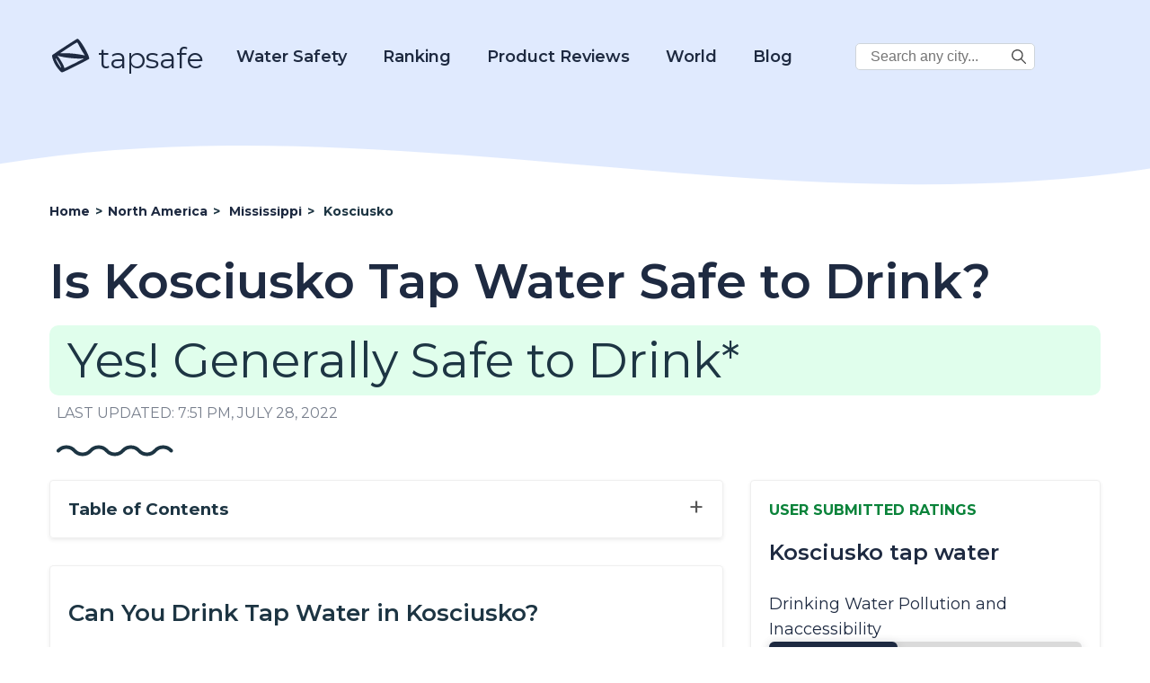

--- FILE ---
content_type: text/html; charset=UTF-8
request_url: https://d3ikqhs2nhfbyr.cloudfront.net/is-kosciusko-mississippi-tap-water-safe-to-drink/
body_size: 29796
content:
<!DOCTYPE html>
<html lang="en-US" prefix="og: https://ogp.me/ns# fb: https://ogp.me/ns/fb# article: https://ogp.me/ns/article#">

<head>
    <meta charset="UTF-8">
    <meta name="viewport" content="width=device-width, initial-scale=1.0">
    <meta charset="UTF-8">
    <meta name="p:domain_verify" content="688c9e650509c804cc32bbdfaaaeccc0" />

    <title>Updated 2021 - Is Kosciusko tap water safe to drink? Kosciusko Water Source</title>

            <!-- Global site tag (gtag.js) - Google Analytics -->
        <script async src="https://www.googletagmanager.com/gtag/js?id=UA-185067485-1"></script>
        <script>
            window.dataLayer = window.dataLayer || [];

            function gtag() {
                dataLayer.push(arguments);
            }
            gtag('js', new Date());
            gtag('config', 'UA-185067485-1');
        </script>
        <!-- Google tag (gtag.js) -->
        <script async src="https://www.googletagmanager.com/gtag/js?id=G-2YGRM8GSGJ"></script>
        <script>
          window.dataLayer = window.dataLayer || [];
          function gtag(){dataLayer.push(arguments);}
          gtag('js', new Date());

          gtag('config', 'G-2YGRM8GSGJ');
        </script>
    
    
    <meta name='robots' content='index, follow, max-image-preview:large, max-snippet:-1, max-video-preview:-1' />

	<!-- This site is optimized with the Yoast SEO plugin v16.0.1 - https://yoast.com/wordpress/plugins/seo/ -->
	<meta name="description" content="Is tap water in Kosciusko, Mississippi, safe to drink?" />
	<link rel="canonical" href="https://www.tapsafe.org/is-kosciusko-mississippi-tap-water-safe-to-drink/" />
	<!-- / Yoast SEO plugin. -->


<link rel='dns-prefetch' href='//scripts.mediavine.com' />
<link rel='dns-prefetch' href='//fonts.googleapis.com' />
<link rel='dns-prefetch' href='//s.w.org' />
		<script type="text/javascript">
			window._wpemojiSettings = {"baseUrl":"https:\/\/s.w.org\/images\/core\/emoji\/13.1.0\/72x72\/","ext":".png","svgUrl":"https:\/\/s.w.org\/images\/core\/emoji\/13.1.0\/svg\/","svgExt":".svg","source":{"concatemoji":"https:\/\/d3ikqhs2nhfbyr.cloudfront.net\/wp-includes\/js\/wp-emoji-release.min.js?ver=5.8"}};
			!function(e,a,t){var n,r,o,i=a.createElement("canvas"),p=i.getContext&&i.getContext("2d");function s(e,t){var a=String.fromCharCode;p.clearRect(0,0,i.width,i.height),p.fillText(a.apply(this,e),0,0);e=i.toDataURL();return p.clearRect(0,0,i.width,i.height),p.fillText(a.apply(this,t),0,0),e===i.toDataURL()}function c(e){var t=a.createElement("script");t.src=e,t.defer=t.type="text/javascript",a.getElementsByTagName("head")[0].appendChild(t)}for(o=Array("flag","emoji"),t.supports={everything:!0,everythingExceptFlag:!0},r=0;r<o.length;r++)t.supports[o[r]]=function(e){if(!p||!p.fillText)return!1;switch(p.textBaseline="top",p.font="600 32px Arial",e){case"flag":return s([127987,65039,8205,9895,65039],[127987,65039,8203,9895,65039])?!1:!s([55356,56826,55356,56819],[55356,56826,8203,55356,56819])&&!s([55356,57332,56128,56423,56128,56418,56128,56421,56128,56430,56128,56423,56128,56447],[55356,57332,8203,56128,56423,8203,56128,56418,8203,56128,56421,8203,56128,56430,8203,56128,56423,8203,56128,56447]);case"emoji":return!s([10084,65039,8205,55357,56613],[10084,65039,8203,55357,56613])}return!1}(o[r]),t.supports.everything=t.supports.everything&&t.supports[o[r]],"flag"!==o[r]&&(t.supports.everythingExceptFlag=t.supports.everythingExceptFlag&&t.supports[o[r]]);t.supports.everythingExceptFlag=t.supports.everythingExceptFlag&&!t.supports.flag,t.DOMReady=!1,t.readyCallback=function(){t.DOMReady=!0},t.supports.everything||(n=function(){t.readyCallback()},a.addEventListener?(a.addEventListener("DOMContentLoaded",n,!1),e.addEventListener("load",n,!1)):(e.attachEvent("onload",n),a.attachEvent("onreadystatechange",function(){"complete"===a.readyState&&t.readyCallback()})),(n=t.source||{}).concatemoji?c(n.concatemoji):n.wpemoji&&n.twemoji&&(c(n.twemoji),c(n.wpemoji)))}(window,document,window._wpemojiSettings);
		</script>
		<style type="text/css">
img.wp-smiley,
img.emoji {
	display: inline !important;
	border: none !important;
	box-shadow: none !important;
	height: 1em !important;
	width: 1em !important;
	margin: 0 .07em !important;
	vertical-align: -0.1em !important;
	background: none !important;
	padding: 0 !important;
}
</style>
	<link rel='stylesheet' id='wp-block-library-css'  href='https://d3ikqhs2nhfbyr.cloudfront.net/wp-includes/css/dist/block-library/style.min.css?ver=5.8' type='text/css' media='all' />
<link rel='stylesheet' id='tapsafe_faq_block_style-css'  href='https://d3ikqhs2nhfbyr.cloudfront.net/wp-content/themes/tapwater/blocks/tapsafe-faq-block/style.css?ver=2022.9.0' type='text/css' media='all' />
<link rel='stylesheet' id='scroll-top-css-css'  href='https://d3ikqhs2nhfbyr.cloudfront.net/wp-content/plugins/scroll-top/assets/css/scroll-top.css' type='text/css' media='all' />
<link rel='stylesheet' id='main_style-css'  href='https://d3ikqhs2nhfbyr.cloudfront.net/wp-content/themes/tapwater/style.css?ver=2022.9.0' type='text/css' media='all' />
<link rel='stylesheet' id='google_fonts_lato-css'  href='//fonts.googleapis.com/css2?family=Lato%3Awght%40400%3B700&#038;display=swap&#038;ver=5.8' type='text/css' media='all' />
<link rel='stylesheet' id='google_fonts_lora-css'  href='//fonts.googleapis.com/css2?family=Lora%3Awght%40400%3B700&#038;display=swap&#038;ver=5.8' type='text/css' media='all' />
<script type='text/javascript' src='https://d3ikqhs2nhfbyr.cloudfront.net/wp-content/themes/tapwater/blocks/tapsafe-faq-block/script.js?ver=2022.9.0' id='tapsafe_faq_block_script-js'></script>
<script type='text/javascript' async="async" data-noptimize="1" data-cfasync="false" src='https://scripts.mediavine.com/tags/tap-safe.js?ver=5.8' id='mv-script-wrapper-js'></script>
<script type='text/javascript' src='https://d3ikqhs2nhfbyr.cloudfront.net/wp-includes/js/jquery/jquery.min.js?ver=3.6.0' id='jquery-core-js'></script>
<script type='text/javascript' src='https://d3ikqhs2nhfbyr.cloudfront.net/wp-includes/js/jquery/jquery-migrate.min.js?ver=3.3.2' id='jquery-migrate-js'></script>
<link rel="https://api.w.org/" href="https://d3ikqhs2nhfbyr.cloudfront.net/wp-json/" /><link rel="alternate" type="application/json" href="https://d3ikqhs2nhfbyr.cloudfront.net/wp-json/wp/v2/posts/52378" /><link rel="EditURI" type="application/rsd+xml" title="RSD" href="https://d3ikqhs2nhfbyr.cloudfront.net/xmlrpc.php?rsd" />
<link rel="wlwmanifest" type="application/wlwmanifest+xml" href="https://d3ikqhs2nhfbyr.cloudfront.net/wp-includes/wlwmanifest.xml" /> 
<meta name="generator" content="WordPress 5.8" />
<link rel="alternate" type="application/json+oembed" href="https://d3ikqhs2nhfbyr.cloudfront.net/wp-json/oembed/1.0/embed?url=https%3A%2F%2Fd3ikqhs2nhfbyr.cloudfront.net%2Fis-kosciusko-mississippi-tap-water-safe-to-drink%2F" />
<link rel="alternate" type="text/xml+oembed" href="https://d3ikqhs2nhfbyr.cloudfront.net/wp-json/oembed/1.0/embed?url=https%3A%2F%2Fd3ikqhs2nhfbyr.cloudfront.net%2Fis-kosciusko-mississippi-tap-water-safe-to-drink%2F&#038;format=xml" />
<!-- Scroll Top -->
<style id="scrolltop-custom-style">
		#scrollUp {border-radius:50%;-webkit-border-radius:50%;-moz-border-radius:50%;font-size:25px;opacity:0.7;filter:alpha(opacity=70);bottom:20px;right:20px;color:#000000;background:#0088ff;}
		#scrollUp:hover{opacity:1;filter:alpha(opacity=100);}
		
		</style>
<!-- End Scroll Top - https://wordpress.org/plugins/scroll-top/ -->


<!-- social and search optimization by WPSSO Core v8.25.0 - https://wpsso.com/ -->
<!-- wpsso meta tags begin -->
<meta name="wpsso:mark:begin" content="wpsso meta tags begin"/>
<!-- generator:1 --><meta name="generator" content="WPSSO Core 8.25.0/S"/>
<!-- generator:2 --><meta name="generator" content="WPSSO JSON 4.14.1/S"/>
<link rel="shortlink" href="https://d3ikqhs2nhfbyr.cloudfront.net/?p=52378"/>
<meta property="fb:app_id" content="966242223397117"/>
<meta property="og:type" content="article"/>
<meta property="og:url" content="https://d3ikqhs2nhfbyr.cloudfront.net/is-kosciusko-mississippi-tap-water-safe-to-drink/"/>
<meta property="og:locale" content="en_US"/>
<meta property="og:site_name" content="Tap Safe"/>
<meta property="og:title" content="Is Kosciusko Tap Water Safe to Drink?"/>
<meta property="og:description" content="No Description."/>
<meta property="og:updated_time" content="2022-07-28T19:51:02+00:00"/>
<meta property="article:published_time" content="2021-12-30T23:06:58+00:00"/>
<meta property="article:modified_time" content="2022-07-28T19:51:02+00:00"/>
<meta name="twitter:domain" content="d3ikqhs2nhfbyr.cloudfront.net"/>
<meta name="twitter:title" content="Is Kosciusko Tap Water Safe to Drink?"/>
<meta name="twitter:description" content="No Description."/>
<meta name="twitter:card" content="summary"/>
<script type="application/ld+json">{
    "@context": "https://schema.org",
    "@graph": [
        {
            "@id": "/is-kosciusko-mississippi-tap-water-safe-to-drink/#sso/blog.posting",
            "@context": "https://schema.org",
            "@type": "BlogPosting",
            "mainEntityOfPage": "https://d3ikqhs2nhfbyr.cloudfront.net/is-kosciusko-mississippi-tap-water-safe-to-drink/",
            "url": "https://d3ikqhs2nhfbyr.cloudfront.net/is-kosciusko-mississippi-tap-water-safe-to-drink/",
            "sameAs": [
                "https://d3ikqhs2nhfbyr.cloudfront.net/?p=52378"
            ],
            "name": "Is Kosciusko Tap Water Safe to Drink?",
            "description": "No Description.",
            "publisher": [
                {
                    "@id": "#sso/organization/site/org_banner_url"
                }
            ],
            "headline": "Is Kosciusko Tap Water Safe to Drink?",
            "copyrightYear": "2021",
            "inLanguage": "en_US",
            "dateCreated": "2021-12-30T23:06:58+00:00",
            "datePublished": "2021-12-30T23:06:58+00:00",
            "dateModified": "2022-07-28T19:51:02+00:00"
        },
        {
            "@id": "#sso/organization/site/org_banner_url",
            "@context": "https://schema.org",
            "@type": "Organization",
            "url": "https://d3ikqhs2nhfbyr.cloudfront.net",
            "name": "Tap Safe",
            "description": "Tap Safe provides the most up to date and straight forward answers to your questions about the safety of drinking tap water in the most popular travel destinations.",
            "image": [
                {
                    "@context": "https://schema.org",
                    "@type": "ImageObject",
                    "url": "https://www.tapsafe.org/wp-content/uploads/2019/09/cropped-faucet.png",
                    "width": 248,
                    "height": 248
                }
            ]
        }
    ]
}</script>
<meta name="wpsso:mark:end" content="wpsso meta tags end"/>
<!-- wpsso meta tags end -->
<!-- added on 2026-01-12T01:53:02+00:00 in 0.004610 secs from https://d3ikqhs2nhfbyr.cloudfront.net -->

<link rel="icon" href="https://d3ikqhs2nhfbyr.cloudfront.net/wp-content/uploads/2020/10/favicon.ico" sizes="32x32" />
<link rel="icon" href="https://d3ikqhs2nhfbyr.cloudfront.net/wp-content/uploads/2020/10/favicon.ico" sizes="192x192" />
<link rel="apple-touch-icon" href="https://d3ikqhs2nhfbyr.cloudfront.net/wp-content/uploads/2020/10/favicon.ico" />
<meta name="msapplication-TileImage" content="https://d3ikqhs2nhfbyr.cloudfront.net/wp-content/uploads/2020/10/favicon.ico" />
		<style type="text/css" id="wp-custom-css">
			/* MV CSS Adjustment */
@media only screen and (max-width: 425px) {
      .entry-content a {
        word-break:break-word;
      }
}  
@media only screen and (max-width: 359px) {
      .layout-row {
          margin-left: unset;
          margin-right: unset;
      }  
      main > .container {
          padding-left: 10px;
          padding-right: 10px;
      }
      .entry-content > .container {
          padding-left: 0px;
          padding-right: 0px;
      }
      .single-post .location-left-col {
          padding-left: 0px !important;
          padding-right: 0px !important;
      }
      .article-subsection {
          padding-left: 9px !important;
          padding-right: 9px !important;
      }

      .location-right-col .article-subsection.open {
          padding-right: 15px !important;
      }
      .schema-faq-answer table {
          margin-left: -15px !important;
      }
      .location-right-col {
          min-width: unset !important;
      }
      ol .mv-ad-box {
          margin-left: -20px !important;
      }
      li  {
          word-wrap:break-word;
      }
}		</style>
		
<script type='text/javascript'>
/* wp247-body-classes Scroll options */
var wp247_body_classes_scroll_options = { general_options : { scroll : '', scroll_top : '', not_scroll : '', not_scroll_top : '', prev_offset : 0 }, pixel_options : { active : 'on', increment : 5, start : 10, limit : 0, type : 'abs', suffix : 'px', do_top : 'on', do_mid : '', do_n : 'on', do_max : '', prev_offset : 0, prev_class : '' }, view_options : { active : 'on', increment : 5, start : 5,  limit : 0, type : 'pct', suffix : 'vh', do_top : '', do_mid : '', do_n : 'on', do_max : '', prev_offset : 0, prev_class : '' }, doc_options : { active : '', increment : 5, start : 0,  limit : 0, type : 'pct', suffix : 'dh', do_top : '', do_mid : '', do_n : '', do_max : '', prev_offset : 0, prev_class : '' }};
</script>
<script type='text/javascript' src='https://d3ikqhs2nhfbyr.cloudfront.net/wp-content/plugins/wp247-body-classes/js/wp247-body-classes-scroll-manager.js'></script>

    <link href='//fonts.googleapis.com/css?family=Montserrat:thin,extra-light,light,100,200,300,400,500,600,700,800' rel='stylesheet' type='text/css'>

    <script>
        window.BASE_API_URL = '/wp-content/themes/tapwater/api/';
    </script>
</head>
<body class="post-template-default single single-post postid-52378 single-format-standard" id="bd">
    <div class="wrapper not-fp">

        <div class="mastheader-wrapper">
            <header>
    <div class="header-main">
        <div class="container">
            <a class="brand-name" href="/">
                
        <span class='svg-inherit-color svg svg-scale' style='position: relative; font-size: 46px; right: 0; top: 10px; color: inherit; width: auto;'><?xml version="1.0" standalone="no"?>
<!DOCTYPE svg PUBLIC "-//W3C//DTD SVG 20010904//EN"
 "http://www.w3.org/TR/2001/REC-SVG-20010904/DTD/svg10.dtd">
<svg version="1.0" xmlns="http://www.w3.org/2000/svg" viewBox="0 0 112.000000 103.000000"
 preserveAspectRatio="xMidYMid meet">

<g transform="translate(0.000000,103.000000) scale(0.100000,-0.100000)"
fill="currentColor" stroke="none">
<path d="M415 784 c-181 -119 -333 -222 -338 -228 -18 -27 23 -155 85 -263 46
-81 139 -190 172 -203 16 -6 104 34 379 172 197 98 360 185 363 193 27 68
-252 546 -317 545 -8 0 -162 -98 -344 -216z m395 17 c23 -46 66 -122 96 -169
l55 -85 -33 7 c-172 36 -411 60 -550 54 -47 -1 -84 -1 -81 2 2 3 104 71 226
151 171 113 225 144 234 135 7 -6 31 -49 53 -95z m-423 -300 c139 -25 385 -45
474 -39 38 3 69 4 69 2 0 -9 -512 -264 -520 -259 -5 3 -10 12 -10 20 0 25 -92
197 -140 260 l-48 63 33 -14 c18 -7 82 -22 142 -33z m-163 -100 c49 -73 101
-179 93 -187 -12 -13 -147 212 -147 246 0 19 9 10 54 -59z"/>
</g>
</svg>
</span>
                    tapsafe
            </a>

            <div class="menu hidden" id="menu">
                <div class="mobile-search">
                    
<form role="search" method="get" class="search-form" action="https://d3ikqhs2nhfbyr.cloudfront.net/">
    <label>
        <span class="screen-reader-text v-hidden">Search City:</span>
        <input type="search" class="search-field" placeholder="Search any city in the world..." value="" name="s" title="Search City:" />
    </label>

    <button type="submit" class="search-submit">
        
        <span class='svg-inherit-color svg svg-scale' style='position: relative; font-size: 1em; right: 0; top: 0; color: inherit; width: auto;'><?xml version="1.0" encoding="iso-8859-1"?>
<!-- Generator: Adobe Illustrator 19.0.0, SVG Export Plug-In . SVG Version: 6.00 Build 0)  -->
<svg version="1.1" id="Capa_1" xmlns="http://www.w3.org/2000/svg" xmlns:xlink="http://www.w3.org/1999/xlink" x="0px" y="0px"
	 viewBox="0 0 487.95 487.95" xml:space="preserve">
<g>
	<g>
		<path d="M481.8,453l-140-140.1c27.6-33.1,44.2-75.4,44.2-121.6C386,85.9,299.5,0.2,193.1,0.2S0,86,0,191.4s86.5,191.1,192.9,191.1
			c45.2,0,86.8-15.5,119.8-41.4l140.5,140.5c8.2,8.2,20.4,8.2,28.6,0C490,473.4,490,461.2,481.8,453z M41,191.4
			c0-82.8,68.2-150.1,151.9-150.1s151.9,67.3,151.9,150.1s-68.2,150.1-151.9,150.1S41,274.1,41,191.4z"/>
	</g>
</g>
<g>
</g>
<g>
</g>
<g>
</g>
<g>
</g>
<g>
</g>
<g>
</g>
<g>
</g>
<g>
</g>
<g>
</g>
<g>
</g>
<g>
</g>
<g>
</g>
<g>
</g>
<g>
</g>
<g>
</g>
</svg>
</span>
        </button>
</form>                </div>

                <nav class="main-nav">
                    <div class="dropdown-water">
                        <a href="https://d3ikqhs2nhfbyr.cloudfront.net/category?category=21">Water Safety</a>
                        <div class="dropdown-water-content">
                            <a href="https://d3ikqhs2nhfbyr.cloudfront.net/blog-post/tap-water/"><span>Tap Water</span></a>
                            <a href="https://d3ikqhs2nhfbyr.cloudfront.net/best-water-to-drink/"><span>Best Water to Drink</span></a>
                            <a href="https://d3ikqhs2nhfbyr.cloudfront.net/safe-drinking-water-act/"><span>Safe Drinking Water Act</span></a>
                        </div>
                    </div>
                    <div class="dropdown-water">
                        <a href="#">Ranking</a>
                        <div class="dropdown-water-content">
                            <a href="https://d3ikqhs2nhfbyr.cloudfront.net/best-water-quality-us-cities/"><span>U.S. Cities</span></a>
                            <a href="https://d3ikqhs2nhfbyr.cloudfront.net/best-ranked-global-water/"><span>Global Cities</span></a>
                        </div>
                    </div>
                    <div class="dropdown-water">
                        <a href="https://d3ikqhs2nhfbyr.cloudfront.net/reviews">Product Reviews</a>
                        <div class="dropdown-water-content">
                                                                                        <a href="https://d3ikqhs2nhfbyr.cloudfront.net/reviews/rinnai-ru199in-tankless-hot-water-heater-review"><span>Rinnai RU199iN Tankless Hot Water Heater Review</span></a>
                                                            <a href="https://d3ikqhs2nhfbyr.cloudfront.net/reviews/eccotemp-i12-lp-tankless-water-heater-review"><span>Eccotemp i12-LP Tankless Water Heater Review</span></a>
                                                            <a href="https://d3ikqhs2nhfbyr.cloudfront.net/reviews/rheem-rtgh-95dvln-9-5-gpm-tankless-hot-water-heater-review"><span>Rheem RTGH-95DVLN 9.5 GPM Tankless Hot Water Heater Review</span></a>
                                                            <a href="https://d3ikqhs2nhfbyr.cloudfront.net/reviews/rinnai-v75in-indoor-tankless-hot-water-heater-review"><span>Rinnai V75IN Indoor Tankless Hot Water Heater Review</span></a>
                                                    </div>
                    </div>

                    <div class="dropdown-world">
                        <a href="#">World</a>
                        <div class="dropdown-world-content">
                            <a href="https://d3ikqhs2nhfbyr.cloudfront.net/africa/"><span>Africa</span></a>
                            <a href="https://d3ikqhs2nhfbyr.cloudfront.net/asia/"><span>Asia</span></a>
                            <a href="https://d3ikqhs2nhfbyr.cloudfront.net/europe/"><span>Europe</span></a>
                            <a href="https://d3ikqhs2nhfbyr.cloudfront.net/north-america/"><span>North America</span></a>
                            <a href="https://d3ikqhs2nhfbyr.cloudfront.net/australia/"><span>Oceania</span></a>
                            <a href="https://d3ikqhs2nhfbyr.cloudfront.net/south-america/"><span>South America</span></a>
                            <!--<a href="#" class="menu-dropdown-all">See All</a>-->
                        </div>
                    </div>

                    <div class="dropdown-water">
                        <a href="https://d3ikqhs2nhfbyr.cloudfront.net/blog/">Blog</a>
                        <div class="dropdown-water-content">
                                                                                        <a href="https://d3ikqhs2nhfbyr.cloudfront.net/blog-post/the-5-most-environmentally-friendly-bottled-waters"><span>The 5 Most Environmentally Friendly Bottled Waters</span></a>
                                                            <a href="https://d3ikqhs2nhfbyr.cloudfront.net/blog-post/facts-about-bottled-water"><span>Facts About Bottled Water</span></a>
                                                            <a href="https://d3ikqhs2nhfbyr.cloudfront.net/blog-post/evian-water"><span>Evian Water</span></a>
                                                            <a href="https://d3ikqhs2nhfbyr.cloudfront.net/blog-post/la-croix-water"><span>La Croix Water</span></a>
                                                    </div>
                    </div>

                    <div class="desktop-corner-search">
                        
<form role="search" method="get" class="search-form" action="https://d3ikqhs2nhfbyr.cloudfront.net/">
    <label>
        <span class="screen-reader-text v-hidden">Search City:</span>
        <input type="search" class="search-field" placeholder="Search any city..." value="" name="s" title="Search City:" />
    </label>

    <button type="submit" class="search-submit">
        
        <span class='svg-inherit-color svg svg-scale' style='position: relative; font-size: 1em; right: 0; top: 0; color: inherit; width: auto;'><?xml version="1.0" encoding="iso-8859-1"?>
<!-- Generator: Adobe Illustrator 19.0.0, SVG Export Plug-In . SVG Version: 6.00 Build 0)  -->
<svg version="1.1" id="Capa_1" xmlns="http://www.w3.org/2000/svg" xmlns:xlink="http://www.w3.org/1999/xlink" x="0px" y="0px"
	 viewBox="0 0 487.95 487.95" xml:space="preserve">
<g>
	<g>
		<path d="M481.8,453l-140-140.1c27.6-33.1,44.2-75.4,44.2-121.6C386,85.9,299.5,0.2,193.1,0.2S0,86,0,191.4s86.5,191.1,192.9,191.1
			c45.2,0,86.8-15.5,119.8-41.4l140.5,140.5c8.2,8.2,20.4,8.2,28.6,0C490,473.4,490,461.2,481.8,453z M41,191.4
			c0-82.8,68.2-150.1,151.9-150.1s151.9,67.3,151.9,150.1s-68.2,150.1-151.9,150.1S41,274.1,41,191.4z"/>
	</g>
</g>
<g>
</g>
<g>
</g>
<g>
</g>
<g>
</g>
<g>
</g>
<g>
</g>
<g>
</g>
<g>
</g>
<g>
</g>
<g>
</g>
<g>
</g>
<g>
</g>
<g>
</g>
<g>
</g>
<g>
</g>
</svg>
</span>
        </button>
</form>                    </div>

                </nav>
            </div>

            <span id="toggle-mobile-menu" onclick="javascript:toggleMenu()">
                
        <span class='svg-inherit-color svg svg-scale' style='position: relative; font-size: 24px; right: 0; top: 0; color: inherit; width: auto;'><?xml version="1.0" encoding="iso-8859-1"?>
<!DOCTYPE svg PUBLIC "-//W3C//DTD SVG 1.1//EN" "http://www.w3.org/Graphics/SVG/1.1/DTD/svg11.dtd">
<svg version="1.1" id="Capa_1" xmlns="http://www.w3.org/2000/svg" xmlns:xlink="http://www.w3.org/1999/xlink" x="0px" y="0px" viewBox="0 0 92.833 92.833" 
	 xml:space="preserve">
<g>
	<g>
		<path d="M89.834,1.75H3c-1.654,0-3,1.346-3,3v13.334c0,1.654,1.346,3,3,3h86.833c1.653,0,3-1.346,3-3V4.75
			C92.834,3.096,91.488,1.75,89.834,1.75z"/>
		<path d="M89.834,36.75H3c-1.654,0-3,1.346-3,3v13.334c0,1.654,1.346,3,3,3h86.833c1.653,0,3-1.346,3-3V39.75
			C92.834,38.096,91.488,36.75,89.834,36.75z"/>
		<path d="M89.834,71.75H3c-1.654,0-3,1.346-3,3v13.334c0,1.654,1.346,3,3,3h86.833c1.653,0,3-1.346,3-3V74.75
			C92.834,73.095,91.488,71.75,89.834,71.75z"/>
	</g>
</g>
<g>
</g>
<g>
</g>
<g>
</g>
<g>
</g>
<g>
</g>
<g>
</g>
<g>
</g>
<g>
</g>
<g>
</g>
<g>
</g>
<g>
</g>
<g>
</g>
<g>
</g>
<g>
</g>
<g>
</g>
</svg>
</span>
                </span>
        </div>
    </div>
</header>
            <div class="py-3">
                
        <div ad_banner align='center' class='' style='padding: 10px 0;'>
            
        </div>
                </div>
        </div>

            <!-- START WAVE -->
    <div wavy-wave style="background-color: #fff">
        <div style="position:relative; top: -76px;">
            <div style="color: #fff; height: 0px; background-color: transparent;">
                <svg width="100%" height="100" viewBox="0 0 2500 100" preserveAspectRatio="none" xmlns="http://www.w3.org/2000/svg" stroke="null">
                    <g stroke="null" id="Layer_1">
                        <title stroke="null">Layer 1</title>
                        <path id="svg_1" d="m-14.63397,53.57493c854.00013,-74.87328 1708.00009,74.87328 2562.00005,0l0,134.77189c-853.99996,74.87329 -1707.99992,-74.87327 -2562.00005,0l0,-134.77189z" stroke-width="0" stroke="#000" fill="currentColor" />
                    </g>
                </svg>
            </div>
        </div></div>
<!-- END WAVE -->
        <main>
<div>
    <article id="post-52378" class="">
        <div class="article-top container">
            <ul class="breadcrumbs" itemscope itemtype="https://schema.org/BreadcrumbList">
                <li itemscope
                    itemprop='itemListElement' 
                    itemtype='https://schema.org/ListItem'
                    class=''>
                    
                    
                    <a itemscope itemtype='https://schema.org/WebPage' itemprop='item' itemid='https://d3ikqhs2nhfbyr.cloudfront.net' href='https://d3ikqhs2nhfbyr.cloudfront.net'>
                        <span itemprop='name'>Home</span>
                    </a>
                
                    <meta itemprop='position' content='1' />
                </li>
            
                <li itemscope
                    itemprop='itemListElement' 
                    itemtype='https://schema.org/ListItem'
                    class='d-none d-lg-flex'>
                    <span class='sep'> &gt; </span>
                    
                    <a itemscope itemtype='https://schema.org/WebPage' itemprop='item' itemid='https://d3ikqhs2nhfbyr.cloudfront.net/north-america' href='https://d3ikqhs2nhfbyr.cloudfront.net/north-america'>
                        <span itemprop='name'>North America</span>
                    </a>
                
                    <meta itemprop='position' content='2' />
                </li>
            
                <li itemscope
                    itemprop='itemListElement' 
                    itemtype='https://schema.org/ListItem'
                    class=''>
                    <span class='sep'> &gt; </span>
                    
                    <a itemscope itemtype='https://schema.org/WebPage' itemprop='item' itemid='https://d3ikqhs2nhfbyr.cloudfront.net/tap-water-safety-in-mississippi' href='https://d3ikqhs2nhfbyr.cloudfront.net/tap-water-safety-in-mississippi'>
                        <span itemprop='name'>Mississippi</span>
                    </a>
                
                    <meta itemprop='position' content='3' />
                </li>
            
                <li itemscope
                    itemprop='itemListElement' 
                    itemtype='https://schema.org/ListItem'
                    class=''>
                    <span class='sep'> &gt; </span>
                    <span itemprop='name'>Kosciusko</span>
                    <meta itemprop='position' content='4' />
                </li>
            </ul>            <header class="entry-header">
                <h1 class="section-title">Is Kosciusko Tap Water Safe to Drink?</h1>
                <div>
                    <style>

</style>


        <p class="safe-badge drinkable-badge">
           Yes! Generally Safe to Drink*
        </p>
                    </div>
            </header><!-- .entry-header -->
            <div class="last-modified-at">
                LAST UPDATED: 7:51 pm, July 28, 2022            </div>

            <div class="ms-2 mt-4">
                
        <span class='svg-inherit-color svg' style='position: relative; font-size: 1em; right: 0; top: 0; color: inherit; width: 130px;'><svg viewBox="0 0 130 13" xmlns="http://www.w3.org/2000/svg">

<g fill="none">
<path d="M127.532 6.5V6.5C122.744 1.16181 114.382 1.16181 109.594 6.5V6.5C104.807 11.8382 96.4444 11.8382 91.6567 6.5V6.5C86.8691 1.16181 78.5069 1.16181 73.7192 6.5V6.5C68.9316 11.8382 60.5694 11.8382 55.7817 6.5V6.5C50.9941 1.16181 42.6319 1.16181 37.8442 6.5V6.5C33.0566 11.8382 24.6944 11.8382 19.9067 6.5V6.5C15.1191 1.16181 6.75692 1.16181 1.96924 6.5V6.5" stroke="currentColor" stroke-width="4" stroke-linecap="round"/>
</g>

</svg>
</span>
                </div>
        </div>

        <div class="entry-content">

            <div class="container">
                <div class="layout-row">

                    <div class="location-left-col">
                        <div class="toc">
                            <span class="collapse-section-btn" style="display: none;">&minus;</span>
                            <span class="expand-section-btn">&plus;</span>
                            <h3>Table of Contents</h3>
                            <!-- #TOC_LINKS# -->
                        </div>

                                                    <div class="shadow-box article-subsection auto-generated-content">
                                <h2 class="dynamic-extracted-title"></h2>
                                <div class="expand-button"></div>
                                <div class="subsection-body">
                                    <!-- BEGIN Can You Drink Tap Water in CITYNAME? Section -->
<h2>Can You Drink Tap Water in Kosciusko?</h2>

<p>
   
    Yes, Kosciusko's tap water is generally considered safe to drink as Kosciusko has no active health based violations of the Safe Drinking Water Act (SDWA) that we are aware of.
  

  Other factors such as lead piping in a home, or low levels of pollutants on immunocompromised individuals, should also be considered, however.

  
  To find more recent info we might have, you can check out our <a href="/blog-post/boil-water-alerts/">boil water notice page</a> or the city's water provider website.
  
</p>


<p>
  According the <a href="https://echo.epa.gov/detailed-facility-report?fid=MS0040004&amp;sys=SDWIS">EPA’s ECHO database</a>, 
  from April 30, 2019 to June 30, 2022,
  Kosciusko's water utility, City of Kosciusko, had 

   

  

   

  
    <b>0</b> violations
  


  of the Safe Drinking Water Act.

  For more details on the violations, <a href="#ten-year-history-text">please see our violation history section below</a>.

  
    The last violation for Kosciusko was resolved on Dec. 31, 2012.
   

   

  This assessment is based on the City of Kosciusko water system, other water systems in the city may have different results.
</p>


<p>
  While tap water that meets the EPA health guidelines generally won’t make you sick to your stomach, it can still contain regulated and unregulated contaminants present in trace amounts that could potentially cause health issues over the long-run. These trace contaminants may also impact immunocompromised and vulnerable individuals.
</p>

<p>
  The EPA
  is <a href="https://www.epa.gov/sdwa/drinking-water-regulations-under-development-or-review">reviewing</a> if it’s current regulations around pollutant levels in
  tap water are strict enough, and the health dangers posed by unregulated
  pollutants, like <a href="#pfas">PFAS</a>.
</p>
<!-- END Can You Drink Tap Water in CITYNAME? Section -->


<!-- BEGIN Water Quality Report for CITYNAME Tap Water Section -->
 
<!-- END Water Quality Report for CITYNAME Tap Water Section -->



<!-- BEGIN CITYNAME Tap Water Safe Drinking Water Act Violation History- Prior 10 Years -->
<h2>Kosciusko Tap Water Safe Drinking Water Act Violation History - Prior 10 Years</h2><span id="ten-year-history-text"></span>

<p>
  Below is a ten year history of violations for the water system named City of Kosciusko for Kosciusko in Mississippi. For more details please see the <a href="#what-do-these-violations-mean">"What do these Violations Mean?"</a> section below.
</p>


  <p>
    
      From Oct. 1, 2012 to Dec. 31, 2012,
    

    Kosciusko had <b>9 </b>

     
      non-health based
    

    Safe Drinking Water Act violations 
    with the violation category being <i>Monitoring and Reporting</i>, 
    more specifically, the violation code was <i>Monitoring, Regular</i> which falls into 
    the <i>Chemicals</i> rule code group, 
    and the <i>Radionuclides</i> rule code family 
    for the following contaminant codes: <i>Combined Uranium, Combined Uranium, Radium-226, Radium-226, Radium-228, Radium-228, Radium-228, Radium-226, Combined Uranium</i>.
  </p>

  <p>
    
      From July 1, 2012 to Sept. 30, 2012,
    

    Kosciusko had <b>6 </b>

     
      non-health based
    

    Safe Drinking Water Act violations 
    with the violation category being <i>Monitoring and Reporting</i>, 
    more specifically, the violation code was <i>Monitoring, Regular</i> which falls into 
    the <i>Chemicals</i> rule code group, 
    and the <i>Radionuclides</i> rule code family 
    for the following contaminant codes: <i>Radium-228, Radium-228, Radium-228, Radium-226, Radium-226, Radium-226</i>.
  </p>

  <p>
    
      From April 1, 2012 to June 30, 2012,
    

    Kosciusko had <b>9 </b>

     
      non-health based
    

    Safe Drinking Water Act violations 
    with the violation category being <i>Monitoring and Reporting</i>, 
    more specifically, the violation code was <i>Monitoring, Regular</i> which falls into 
    the <i>Chemicals</i> rule code group, 
    and the <i>Radionuclides</i> rule code family 
    for the following contaminant codes: <i>Combined Uranium, Radium-226, Radium-228, Combined Uranium, Radium-226, Radium-228, Combined Uranium, Radium-226, Radium-228</i>.
  </p>

  <p>
    
      From Jan. 1, 2012 to March 31, 2012,
    

    Kosciusko had <b>9 </b>

     
      non-health based
    

    Safe Drinking Water Act violations 
    with the violation category being <i>Monitoring and Reporting</i>, 
    more specifically, the violation code was <i>Monitoring, Regular</i> which falls into 
    the <i>Chemicals</i> rule code group, 
    and the <i>Radionuclides</i> rule code family 
    for the following contaminant codes: <i>Radium-226, Radium-226, Radium-228, Combined Uranium, Radium-228, Radium-226, Combined Uranium, Combined Uranium, Radium-228</i>.
  </p>

  <p>
    
      From Oct. 1, 2011 to Dec. 31, 2011,
    

    Kosciusko had <b>9 </b>

     
      non-health based
    

    Safe Drinking Water Act violations 
    with the violation category being <i>Monitoring and Reporting</i>, 
    more specifically, the violation code was <i>Monitoring, Regular</i> which falls into 
    the <i>Chemicals</i> rule code group, 
    and the <i>Radionuclides</i> rule code family 
    for the following contaminant codes: <i>Combined Uranium, Radium-226, Combined Uranium, Radium-226, Combined Uranium, Radium-226, Radium-228, Radium-228, Radium-228</i>.
  </p>
 
<!-- END CITYNAME Tap Water Safe Drinking Water Act Violation History - Prior 10 Years -->




<!-- BEGIN How much Lead is in CITYNAME Water? -->

  <h2>Is there Lead in Kosciusko Water?</h2>

  <p>
    Based on the EPA’s ECHO Database, 90% of the samples taken from the Kosciusko water system, City of Kosciusko, between sample start date and sample end date, were at or below, 0.0006 mg/L of lead in Kosciusko water. This is 4.0% of the 0.015 mg/L action level. This means 10% of the samples taken from Kosciusko contained more lead.
  </p>

  <p>
    While Kosciusko water testing may have found 0.0006 mg/L of lead in its water, that does not mean your water source has the same amount. The amount of lead in water in a city can vary greatly from neighborhood to neighborhood, or even building to building. Many buildings, particularly older ones, have lead pipes or service lines which can be a source of contamination. To find out if your home has lead, we recommend getting you water tested.
  </p>

  <p>
    No amount of lead in water is healthy, only less dangerous. As lead accumulates in our bodies over time, even exposure to relatively small amounts can have negative health effects. For more information, please check out our <a href="https://www.tapsafe.org/lead-in-drinking-water-faq/">Lead FAQ page</a>.
  </p>

 
<!-- END How much Lead is in CITYNAME Water? -->


<!-- BEGIN Are there PFAS in CITYNAME Tap Water? -->
<h2>Are there PFAS in Kosciusko Tap Water?</h2><span id="pfas"></span>

<p>
  Currently, testing tap water for PFAS isn’t mandated on a national level. We do have a <a href="https://media.defense.gov/2020/Mar/17/2002265607/-1/-1/1/SPREADSHEET_OF_INSTALLATIONS_WHERE_DOD_PERFORMING_ASSESSMENT_OF_PFAS_USE_OR_POTENTIAL_RELEASE.PDF">list of military bases</a> where there have been suspected or confirmed leaks. 
  
   
    There appears to be no military bases near Kosciusko with suspected leaks.
   
</p>

<p>
  With many potential sources of PFAS in tap water across the US, the best information we currently have about which cities have PFAS in their water is this <a href="https://www.ewg.org/interactive-maps/pfas_contamination/">ewg</a> map, which you can check to see if Kosciusko has been evaluated for yet. 
</p>

<p>
  Our stance is better safe than sorry, and that it makes sense to try to purify the tap water just in case.
</p>
<!-- END Are there PFAS in CITYNAME Tap Water? -->



<!-- BEGIN 10-Year Violation Table -->

  <h2>Kosciusko SDWA Violation History Table - Prior 10 Years</h2>
  <div class="table-wrapper">
  <table>
    <tr>
      <th>Compliance Period</th>
      <th>Status</th>
      <th>Health-Based?</th>
      <th>Category Code</th>
      <th>Code</th>
      <th>Rule Code</th>
      <th>Contaminant Code</th>
      <th class="rule-group-code-cell">Rule Group Code</th>
      <th class="rule-family-code-cell">Rule Family Code</th>
    </tr>
    
    <tr>
      <td>
        10/01/2012 - 
        12/31/2012
      </td>
      <td>Resolved</td>
      <td>No</td>
      <td>
        Monitoring and Reporting 
        <span class="code">(MR)</span>
      </td>
      <td>
        Monitoring, Regular 
        <span class="code">(03)</span>
      </td>
      <td>
        Radionuclides 
        <span class="code">(340)</span>
      </td>
      <td>
        Combined Uranium 
        <span class="code">(4006)</span>
      </td>
      <td class="rule-group-code-cell">
        Chemicals 
        <span class="code">(300)</span>
      </td>
      <td class="rule-family-code-cell">
        Radionuclides 
        <span class="code">(340)</span>
      </td>
    </tr>
    
    <tr>
      <td>
        10/01/2012 - 
        12/31/2012
      </td>
      <td>Resolved</td>
      <td>No</td>
      <td>
        Monitoring and Reporting 
        <span class="code">(MR)</span>
      </td>
      <td>
        Monitoring, Regular 
        <span class="code">(03)</span>
      </td>
      <td>
        Radionuclides 
        <span class="code">(340)</span>
      </td>
      <td>
        Combined Uranium 
        <span class="code">(4006)</span>
      </td>
      <td class="rule-group-code-cell">
        Chemicals 
        <span class="code">(300)</span>
      </td>
      <td class="rule-family-code-cell">
        Radionuclides 
        <span class="code">(340)</span>
      </td>
    </tr>
    
    <tr>
      <td>
        10/01/2012 - 
        12/31/2012
      </td>
      <td>Resolved</td>
      <td>No</td>
      <td>
        Monitoring and Reporting 
        <span class="code">(MR)</span>
      </td>
      <td>
        Monitoring, Regular 
        <span class="code">(03)</span>
      </td>
      <td>
        Radionuclides 
        <span class="code">(340)</span>
      </td>
      <td>
        Radium-226 
        <span class="code">(4020)</span>
      </td>
      <td class="rule-group-code-cell">
        Chemicals 
        <span class="code">(300)</span>
      </td>
      <td class="rule-family-code-cell">
        Radionuclides 
        <span class="code">(340)</span>
      </td>
    </tr>
    
    <tr>
      <td>
        10/01/2012 - 
        12/31/2012
      </td>
      <td>Resolved</td>
      <td>No</td>
      <td>
        Monitoring and Reporting 
        <span class="code">(MR)</span>
      </td>
      <td>
        Monitoring, Regular 
        <span class="code">(03)</span>
      </td>
      <td>
        Radionuclides 
        <span class="code">(340)</span>
      </td>
      <td>
        Radium-226 
        <span class="code">(4020)</span>
      </td>
      <td class="rule-group-code-cell">
        Chemicals 
        <span class="code">(300)</span>
      </td>
      <td class="rule-family-code-cell">
        Radionuclides 
        <span class="code">(340)</span>
      </td>
    </tr>
    
    <tr>
      <td>
        10/01/2012 - 
        12/31/2012
      </td>
      <td>Resolved</td>
      <td>No</td>
      <td>
        Monitoring and Reporting 
        <span class="code">(MR)</span>
      </td>
      <td>
        Monitoring, Regular 
        <span class="code">(03)</span>
      </td>
      <td>
        Radionuclides 
        <span class="code">(340)</span>
      </td>
      <td>
        Radium-228 
        <span class="code">(4030)</span>
      </td>
      <td class="rule-group-code-cell">
        Chemicals 
        <span class="code">(300)</span>
      </td>
      <td class="rule-family-code-cell">
        Radionuclides 
        <span class="code">(340)</span>
      </td>
    </tr>
    
    <tr>
      <td>
        10/01/2012 - 
        12/31/2012
      </td>
      <td>Resolved</td>
      <td>No</td>
      <td>
        Monitoring and Reporting 
        <span class="code">(MR)</span>
      </td>
      <td>
        Monitoring, Regular 
        <span class="code">(03)</span>
      </td>
      <td>
        Radionuclides 
        <span class="code">(340)</span>
      </td>
      <td>
        Radium-228 
        <span class="code">(4030)</span>
      </td>
      <td class="rule-group-code-cell">
        Chemicals 
        <span class="code">(300)</span>
      </td>
      <td class="rule-family-code-cell">
        Radionuclides 
        <span class="code">(340)</span>
      </td>
    </tr>
    
    <tr>
      <td>
        10/01/2012 - 
        12/31/2012
      </td>
      <td>Resolved</td>
      <td>No</td>
      <td>
        Monitoring and Reporting 
        <span class="code">(MR)</span>
      </td>
      <td>
        Monitoring, Regular 
        <span class="code">(03)</span>
      </td>
      <td>
        Radionuclides 
        <span class="code">(340)</span>
      </td>
      <td>
        Radium-228 
        <span class="code">(4030)</span>
      </td>
      <td class="rule-group-code-cell">
        Chemicals 
        <span class="code">(300)</span>
      </td>
      <td class="rule-family-code-cell">
        Radionuclides 
        <span class="code">(340)</span>
      </td>
    </tr>
    
    <tr>
      <td>
        10/01/2012 - 
        12/31/2012
      </td>
      <td>Resolved</td>
      <td>No</td>
      <td>
        Monitoring and Reporting 
        <span class="code">(MR)</span>
      </td>
      <td>
        Monitoring, Regular 
        <span class="code">(03)</span>
      </td>
      <td>
        Radionuclides 
        <span class="code">(340)</span>
      </td>
      <td>
        Radium-226 
        <span class="code">(4020)</span>
      </td>
      <td class="rule-group-code-cell">
        Chemicals 
        <span class="code">(300)</span>
      </td>
      <td class="rule-family-code-cell">
        Radionuclides 
        <span class="code">(340)</span>
      </td>
    </tr>
    
    <tr>
      <td>
        10/01/2012 - 
        12/31/2012
      </td>
      <td>Resolved</td>
      <td>No</td>
      <td>
        Monitoring and Reporting 
        <span class="code">(MR)</span>
      </td>
      <td>
        Monitoring, Regular 
        <span class="code">(03)</span>
      </td>
      <td>
        Radionuclides 
        <span class="code">(340)</span>
      </td>
      <td>
        Combined Uranium 
        <span class="code">(4006)</span>
      </td>
      <td class="rule-group-code-cell">
        Chemicals 
        <span class="code">(300)</span>
      </td>
      <td class="rule-family-code-cell">
        Radionuclides 
        <span class="code">(340)</span>
      </td>
    </tr>
    
    <tr>
      <td>
        07/01/2012 - 
        09/30/2012
      </td>
      <td>Resolved</td>
      <td>No</td>
      <td>
        Monitoring and Reporting 
        <span class="code">(MR)</span>
      </td>
      <td>
        Monitoring, Regular 
        <span class="code">(03)</span>
      </td>
      <td>
        Radionuclides 
        <span class="code">(340)</span>
      </td>
      <td>
        Radium-228 
        <span class="code">(4030)</span>
      </td>
      <td class="rule-group-code-cell">
        Chemicals 
        <span class="code">(300)</span>
      </td>
      <td class="rule-family-code-cell">
        Radionuclides 
        <span class="code">(340)</span>
      </td>
    </tr>
    
    <tr>
      <td>
        07/01/2012 - 
        09/30/2012
      </td>
      <td>Resolved</td>
      <td>No</td>
      <td>
        Monitoring and Reporting 
        <span class="code">(MR)</span>
      </td>
      <td>
        Monitoring, Regular 
        <span class="code">(03)</span>
      </td>
      <td>
        Radionuclides 
        <span class="code">(340)</span>
      </td>
      <td>
        Radium-228 
        <span class="code">(4030)</span>
      </td>
      <td class="rule-group-code-cell">
        Chemicals 
        <span class="code">(300)</span>
      </td>
      <td class="rule-family-code-cell">
        Radionuclides 
        <span class="code">(340)</span>
      </td>
    </tr>
    
    <tr>
      <td>
        07/01/2012 - 
        09/30/2012
      </td>
      <td>Resolved</td>
      <td>No</td>
      <td>
        Monitoring and Reporting 
        <span class="code">(MR)</span>
      </td>
      <td>
        Monitoring, Regular 
        <span class="code">(03)</span>
      </td>
      <td>
        Radionuclides 
        <span class="code">(340)</span>
      </td>
      <td>
        Radium-228 
        <span class="code">(4030)</span>
      </td>
      <td class="rule-group-code-cell">
        Chemicals 
        <span class="code">(300)</span>
      </td>
      <td class="rule-family-code-cell">
        Radionuclides 
        <span class="code">(340)</span>
      </td>
    </tr>
    
    <tr>
      <td>
        07/01/2012 - 
        09/30/2012
      </td>
      <td>Resolved</td>
      <td>No</td>
      <td>
        Monitoring and Reporting 
        <span class="code">(MR)</span>
      </td>
      <td>
        Monitoring, Regular 
        <span class="code">(03)</span>
      </td>
      <td>
        Radionuclides 
        <span class="code">(340)</span>
      </td>
      <td>
        Radium-226 
        <span class="code">(4020)</span>
      </td>
      <td class="rule-group-code-cell">
        Chemicals 
        <span class="code">(300)</span>
      </td>
      <td class="rule-family-code-cell">
        Radionuclides 
        <span class="code">(340)</span>
      </td>
    </tr>
    
    <tr>
      <td>
        07/01/2012 - 
        09/30/2012
      </td>
      <td>Resolved</td>
      <td>No</td>
      <td>
        Monitoring and Reporting 
        <span class="code">(MR)</span>
      </td>
      <td>
        Monitoring, Regular 
        <span class="code">(03)</span>
      </td>
      <td>
        Radionuclides 
        <span class="code">(340)</span>
      </td>
      <td>
        Radium-226 
        <span class="code">(4020)</span>
      </td>
      <td class="rule-group-code-cell">
        Chemicals 
        <span class="code">(300)</span>
      </td>
      <td class="rule-family-code-cell">
        Radionuclides 
        <span class="code">(340)</span>
      </td>
    </tr>
    
    <tr>
      <td>
        07/01/2012 - 
        09/30/2012
      </td>
      <td>Resolved</td>
      <td>No</td>
      <td>
        Monitoring and Reporting 
        <span class="code">(MR)</span>
      </td>
      <td>
        Monitoring, Regular 
        <span class="code">(03)</span>
      </td>
      <td>
        Radionuclides 
        <span class="code">(340)</span>
      </td>
      <td>
        Radium-226 
        <span class="code">(4020)</span>
      </td>
      <td class="rule-group-code-cell">
        Chemicals 
        <span class="code">(300)</span>
      </td>
      <td class="rule-family-code-cell">
        Radionuclides 
        <span class="code">(340)</span>
      </td>
    </tr>
    
    <tr>
      <td>
        04/01/2012 - 
        06/30/2012
      </td>
      <td>Resolved</td>
      <td>No</td>
      <td>
        Monitoring and Reporting 
        <span class="code">(MR)</span>
      </td>
      <td>
        Monitoring, Regular 
        <span class="code">(03)</span>
      </td>
      <td>
        Radionuclides 
        <span class="code">(340)</span>
      </td>
      <td>
        Combined Uranium 
        <span class="code">(4006)</span>
      </td>
      <td class="rule-group-code-cell">
        Chemicals 
        <span class="code">(300)</span>
      </td>
      <td class="rule-family-code-cell">
        Radionuclides 
        <span class="code">(340)</span>
      </td>
    </tr>
    
    <tr>
      <td>
        04/01/2012 - 
        06/30/2012
      </td>
      <td>Resolved</td>
      <td>No</td>
      <td>
        Monitoring and Reporting 
        <span class="code">(MR)</span>
      </td>
      <td>
        Monitoring, Regular 
        <span class="code">(03)</span>
      </td>
      <td>
        Radionuclides 
        <span class="code">(340)</span>
      </td>
      <td>
        Radium-226 
        <span class="code">(4020)</span>
      </td>
      <td class="rule-group-code-cell">
        Chemicals 
        <span class="code">(300)</span>
      </td>
      <td class="rule-family-code-cell">
        Radionuclides 
        <span class="code">(340)</span>
      </td>
    </tr>
    
    <tr>
      <td>
        04/01/2012 - 
        06/30/2012
      </td>
      <td>Resolved</td>
      <td>No</td>
      <td>
        Monitoring and Reporting 
        <span class="code">(MR)</span>
      </td>
      <td>
        Monitoring, Regular 
        <span class="code">(03)</span>
      </td>
      <td>
        Radionuclides 
        <span class="code">(340)</span>
      </td>
      <td>
        Radium-228 
        <span class="code">(4030)</span>
      </td>
      <td class="rule-group-code-cell">
        Chemicals 
        <span class="code">(300)</span>
      </td>
      <td class="rule-family-code-cell">
        Radionuclides 
        <span class="code">(340)</span>
      </td>
    </tr>
    
    <tr>
      <td>
        04/01/2012 - 
        06/30/2012
      </td>
      <td>Resolved</td>
      <td>No</td>
      <td>
        Monitoring and Reporting 
        <span class="code">(MR)</span>
      </td>
      <td>
        Monitoring, Regular 
        <span class="code">(03)</span>
      </td>
      <td>
        Radionuclides 
        <span class="code">(340)</span>
      </td>
      <td>
        Combined Uranium 
        <span class="code">(4006)</span>
      </td>
      <td class="rule-group-code-cell">
        Chemicals 
        <span class="code">(300)</span>
      </td>
      <td class="rule-family-code-cell">
        Radionuclides 
        <span class="code">(340)</span>
      </td>
    </tr>
    
    <tr>
      <td>
        04/01/2012 - 
        06/30/2012
      </td>
      <td>Resolved</td>
      <td>No</td>
      <td>
        Monitoring and Reporting 
        <span class="code">(MR)</span>
      </td>
      <td>
        Monitoring, Regular 
        <span class="code">(03)</span>
      </td>
      <td>
        Radionuclides 
        <span class="code">(340)</span>
      </td>
      <td>
        Radium-226 
        <span class="code">(4020)</span>
      </td>
      <td class="rule-group-code-cell">
        Chemicals 
        <span class="code">(300)</span>
      </td>
      <td class="rule-family-code-cell">
        Radionuclides 
        <span class="code">(340)</span>
      </td>
    </tr>
    
    <tr>
      <td>
        04/01/2012 - 
        06/30/2012
      </td>
      <td>Resolved</td>
      <td>No</td>
      <td>
        Monitoring and Reporting 
        <span class="code">(MR)</span>
      </td>
      <td>
        Monitoring, Regular 
        <span class="code">(03)</span>
      </td>
      <td>
        Radionuclides 
        <span class="code">(340)</span>
      </td>
      <td>
        Radium-228 
        <span class="code">(4030)</span>
      </td>
      <td class="rule-group-code-cell">
        Chemicals 
        <span class="code">(300)</span>
      </td>
      <td class="rule-family-code-cell">
        Radionuclides 
        <span class="code">(340)</span>
      </td>
    </tr>
    
    <tr>
      <td>
        04/01/2012 - 
        06/30/2012
      </td>
      <td>Resolved</td>
      <td>No</td>
      <td>
        Monitoring and Reporting 
        <span class="code">(MR)</span>
      </td>
      <td>
        Monitoring, Regular 
        <span class="code">(03)</span>
      </td>
      <td>
        Radionuclides 
        <span class="code">(340)</span>
      </td>
      <td>
        Combined Uranium 
        <span class="code">(4006)</span>
      </td>
      <td class="rule-group-code-cell">
        Chemicals 
        <span class="code">(300)</span>
      </td>
      <td class="rule-family-code-cell">
        Radionuclides 
        <span class="code">(340)</span>
      </td>
    </tr>
    
    <tr>
      <td>
        04/01/2012 - 
        06/30/2012
      </td>
      <td>Resolved</td>
      <td>No</td>
      <td>
        Monitoring and Reporting 
        <span class="code">(MR)</span>
      </td>
      <td>
        Monitoring, Regular 
        <span class="code">(03)</span>
      </td>
      <td>
        Radionuclides 
        <span class="code">(340)</span>
      </td>
      <td>
        Radium-226 
        <span class="code">(4020)</span>
      </td>
      <td class="rule-group-code-cell">
        Chemicals 
        <span class="code">(300)</span>
      </td>
      <td class="rule-family-code-cell">
        Radionuclides 
        <span class="code">(340)</span>
      </td>
    </tr>
    
    <tr>
      <td>
        04/01/2012 - 
        06/30/2012
      </td>
      <td>Resolved</td>
      <td>No</td>
      <td>
        Monitoring and Reporting 
        <span class="code">(MR)</span>
      </td>
      <td>
        Monitoring, Regular 
        <span class="code">(03)</span>
      </td>
      <td>
        Radionuclides 
        <span class="code">(340)</span>
      </td>
      <td>
        Radium-228 
        <span class="code">(4030)</span>
      </td>
      <td class="rule-group-code-cell">
        Chemicals 
        <span class="code">(300)</span>
      </td>
      <td class="rule-family-code-cell">
        Radionuclides 
        <span class="code">(340)</span>
      </td>
    </tr>
    
    <tr>
      <td>
        01/01/2012 - 
        03/31/2012
      </td>
      <td>Resolved</td>
      <td>No</td>
      <td>
        Monitoring and Reporting 
        <span class="code">(MR)</span>
      </td>
      <td>
        Monitoring, Regular 
        <span class="code">(03)</span>
      </td>
      <td>
        Radionuclides 
        <span class="code">(340)</span>
      </td>
      <td>
        Radium-226 
        <span class="code">(4020)</span>
      </td>
      <td class="rule-group-code-cell">
        Chemicals 
        <span class="code">(300)</span>
      </td>
      <td class="rule-family-code-cell">
        Radionuclides 
        <span class="code">(340)</span>
      </td>
    </tr>
    
    <tr>
      <td>
        01/01/2012 - 
        03/31/2012
      </td>
      <td>Resolved</td>
      <td>No</td>
      <td>
        Monitoring and Reporting 
        <span class="code">(MR)</span>
      </td>
      <td>
        Monitoring, Regular 
        <span class="code">(03)</span>
      </td>
      <td>
        Radionuclides 
        <span class="code">(340)</span>
      </td>
      <td>
        Radium-226 
        <span class="code">(4020)</span>
      </td>
      <td class="rule-group-code-cell">
        Chemicals 
        <span class="code">(300)</span>
      </td>
      <td class="rule-family-code-cell">
        Radionuclides 
        <span class="code">(340)</span>
      </td>
    </tr>
    
    <tr>
      <td>
        01/01/2012 - 
        03/31/2012
      </td>
      <td>Resolved</td>
      <td>No</td>
      <td>
        Monitoring and Reporting 
        <span class="code">(MR)</span>
      </td>
      <td>
        Monitoring, Regular 
        <span class="code">(03)</span>
      </td>
      <td>
        Radionuclides 
        <span class="code">(340)</span>
      </td>
      <td>
        Radium-228 
        <span class="code">(4030)</span>
      </td>
      <td class="rule-group-code-cell">
        Chemicals 
        <span class="code">(300)</span>
      </td>
      <td class="rule-family-code-cell">
        Radionuclides 
        <span class="code">(340)</span>
      </td>
    </tr>
    
    <tr>
      <td>
        01/01/2012 - 
        03/31/2012
      </td>
      <td>Resolved</td>
      <td>No</td>
      <td>
        Monitoring and Reporting 
        <span class="code">(MR)</span>
      </td>
      <td>
        Monitoring, Regular 
        <span class="code">(03)</span>
      </td>
      <td>
        Radionuclides 
        <span class="code">(340)</span>
      </td>
      <td>
        Combined Uranium 
        <span class="code">(4006)</span>
      </td>
      <td class="rule-group-code-cell">
        Chemicals 
        <span class="code">(300)</span>
      </td>
      <td class="rule-family-code-cell">
        Radionuclides 
        <span class="code">(340)</span>
      </td>
    </tr>
    
    <tr>
      <td>
        01/01/2012 - 
        03/31/2012
      </td>
      <td>Resolved</td>
      <td>No</td>
      <td>
        Monitoring and Reporting 
        <span class="code">(MR)</span>
      </td>
      <td>
        Monitoring, Regular 
        <span class="code">(03)</span>
      </td>
      <td>
        Radionuclides 
        <span class="code">(340)</span>
      </td>
      <td>
        Radium-228 
        <span class="code">(4030)</span>
      </td>
      <td class="rule-group-code-cell">
        Chemicals 
        <span class="code">(300)</span>
      </td>
      <td class="rule-family-code-cell">
        Radionuclides 
        <span class="code">(340)</span>
      </td>
    </tr>
    
    <tr>
      <td>
        01/01/2012 - 
        03/31/2012
      </td>
      <td>Resolved</td>
      <td>No</td>
      <td>
        Monitoring and Reporting 
        <span class="code">(MR)</span>
      </td>
      <td>
        Monitoring, Regular 
        <span class="code">(03)</span>
      </td>
      <td>
        Radionuclides 
        <span class="code">(340)</span>
      </td>
      <td>
        Radium-226 
        <span class="code">(4020)</span>
      </td>
      <td class="rule-group-code-cell">
        Chemicals 
        <span class="code">(300)</span>
      </td>
      <td class="rule-family-code-cell">
        Radionuclides 
        <span class="code">(340)</span>
      </td>
    </tr>
    
    <tr>
      <td>
        01/01/2012 - 
        03/31/2012
      </td>
      <td>Resolved</td>
      <td>No</td>
      <td>
        Monitoring and Reporting 
        <span class="code">(MR)</span>
      </td>
      <td>
        Monitoring, Regular 
        <span class="code">(03)</span>
      </td>
      <td>
        Radionuclides 
        <span class="code">(340)</span>
      </td>
      <td>
        Combined Uranium 
        <span class="code">(4006)</span>
      </td>
      <td class="rule-group-code-cell">
        Chemicals 
        <span class="code">(300)</span>
      </td>
      <td class="rule-family-code-cell">
        Radionuclides 
        <span class="code">(340)</span>
      </td>
    </tr>
    
    <tr>
      <td>
        01/01/2012 - 
        03/31/2012
      </td>
      <td>Resolved</td>
      <td>No</td>
      <td>
        Monitoring and Reporting 
        <span class="code">(MR)</span>
      </td>
      <td>
        Monitoring, Regular 
        <span class="code">(03)</span>
      </td>
      <td>
        Radionuclides 
        <span class="code">(340)</span>
      </td>
      <td>
        Combined Uranium 
        <span class="code">(4006)</span>
      </td>
      <td class="rule-group-code-cell">
        Chemicals 
        <span class="code">(300)</span>
      </td>
      <td class="rule-family-code-cell">
        Radionuclides 
        <span class="code">(340)</span>
      </td>
    </tr>
    
    <tr>
      <td>
        01/01/2012 - 
        03/31/2012
      </td>
      <td>Resolved</td>
      <td>No</td>
      <td>
        Monitoring and Reporting 
        <span class="code">(MR)</span>
      </td>
      <td>
        Monitoring, Regular 
        <span class="code">(03)</span>
      </td>
      <td>
        Radionuclides 
        <span class="code">(340)</span>
      </td>
      <td>
        Radium-228 
        <span class="code">(4030)</span>
      </td>
      <td class="rule-group-code-cell">
        Chemicals 
        <span class="code">(300)</span>
      </td>
      <td class="rule-family-code-cell">
        Radionuclides 
        <span class="code">(340)</span>
      </td>
    </tr>
    
    <tr>
      <td>
        10/01/2011 - 
        12/31/2011
      </td>
      <td>Resolved</td>
      <td>No</td>
      <td>
        Monitoring and Reporting 
        <span class="code">(MR)</span>
      </td>
      <td>
        Monitoring, Regular 
        <span class="code">(03)</span>
      </td>
      <td>
        Radionuclides 
        <span class="code">(340)</span>
      </td>
      <td>
        Combined Uranium 
        <span class="code">(4006)</span>
      </td>
      <td class="rule-group-code-cell">
        Chemicals 
        <span class="code">(300)</span>
      </td>
      <td class="rule-family-code-cell">
        Radionuclides 
        <span class="code">(340)</span>
      </td>
    </tr>
    
    <tr>
      <td>
        10/01/2011 - 
        12/31/2011
      </td>
      <td>Resolved</td>
      <td>No</td>
      <td>
        Monitoring and Reporting 
        <span class="code">(MR)</span>
      </td>
      <td>
        Monitoring, Regular 
        <span class="code">(03)</span>
      </td>
      <td>
        Radionuclides 
        <span class="code">(340)</span>
      </td>
      <td>
        Radium-226 
        <span class="code">(4020)</span>
      </td>
      <td class="rule-group-code-cell">
        Chemicals 
        <span class="code">(300)</span>
      </td>
      <td class="rule-family-code-cell">
        Radionuclides 
        <span class="code">(340)</span>
      </td>
    </tr>
    
    <tr>
      <td>
        10/01/2011 - 
        12/31/2011
      </td>
      <td>Resolved</td>
      <td>No</td>
      <td>
        Monitoring and Reporting 
        <span class="code">(MR)</span>
      </td>
      <td>
        Monitoring, Regular 
        <span class="code">(03)</span>
      </td>
      <td>
        Radionuclides 
        <span class="code">(340)</span>
      </td>
      <td>
        Combined Uranium 
        <span class="code">(4006)</span>
      </td>
      <td class="rule-group-code-cell">
        Chemicals 
        <span class="code">(300)</span>
      </td>
      <td class="rule-family-code-cell">
        Radionuclides 
        <span class="code">(340)</span>
      </td>
    </tr>
    
    <tr>
      <td>
        10/01/2011 - 
        12/31/2011
      </td>
      <td>Resolved</td>
      <td>No</td>
      <td>
        Monitoring and Reporting 
        <span class="code">(MR)</span>
      </td>
      <td>
        Monitoring, Regular 
        <span class="code">(03)</span>
      </td>
      <td>
        Radionuclides 
        <span class="code">(340)</span>
      </td>
      <td>
        Radium-226 
        <span class="code">(4020)</span>
      </td>
      <td class="rule-group-code-cell">
        Chemicals 
        <span class="code">(300)</span>
      </td>
      <td class="rule-family-code-cell">
        Radionuclides 
        <span class="code">(340)</span>
      </td>
    </tr>
    
    <tr>
      <td>
        10/01/2011 - 
        12/31/2011
      </td>
      <td>Resolved</td>
      <td>No</td>
      <td>
        Monitoring and Reporting 
        <span class="code">(MR)</span>
      </td>
      <td>
        Monitoring, Regular 
        <span class="code">(03)</span>
      </td>
      <td>
        Radionuclides 
        <span class="code">(340)</span>
      </td>
      <td>
        Combined Uranium 
        <span class="code">(4006)</span>
      </td>
      <td class="rule-group-code-cell">
        Chemicals 
        <span class="code">(300)</span>
      </td>
      <td class="rule-family-code-cell">
        Radionuclides 
        <span class="code">(340)</span>
      </td>
    </tr>
    
    <tr>
      <td>
        10/01/2011 - 
        12/31/2011
      </td>
      <td>Resolved</td>
      <td>No</td>
      <td>
        Monitoring and Reporting 
        <span class="code">(MR)</span>
      </td>
      <td>
        Monitoring, Regular 
        <span class="code">(03)</span>
      </td>
      <td>
        Radionuclides 
        <span class="code">(340)</span>
      </td>
      <td>
        Radium-226 
        <span class="code">(4020)</span>
      </td>
      <td class="rule-group-code-cell">
        Chemicals 
        <span class="code">(300)</span>
      </td>
      <td class="rule-family-code-cell">
        Radionuclides 
        <span class="code">(340)</span>
      </td>
    </tr>
    
    <tr>
      <td>
        10/01/2011 - 
        12/31/2011
      </td>
      <td>Resolved</td>
      <td>No</td>
      <td>
        Monitoring and Reporting 
        <span class="code">(MR)</span>
      </td>
      <td>
        Monitoring, Regular 
        <span class="code">(03)</span>
      </td>
      <td>
        Radionuclides 
        <span class="code">(340)</span>
      </td>
      <td>
        Radium-228 
        <span class="code">(4030)</span>
      </td>
      <td class="rule-group-code-cell">
        Chemicals 
        <span class="code">(300)</span>
      </td>
      <td class="rule-family-code-cell">
        Radionuclides 
        <span class="code">(340)</span>
      </td>
    </tr>
    
    <tr>
      <td>
        10/01/2011 - 
        12/31/2011
      </td>
      <td>Resolved</td>
      <td>No</td>
      <td>
        Monitoring and Reporting 
        <span class="code">(MR)</span>
      </td>
      <td>
        Monitoring, Regular 
        <span class="code">(03)</span>
      </td>
      <td>
        Radionuclides 
        <span class="code">(340)</span>
      </td>
      <td>
        Radium-228 
        <span class="code">(4030)</span>
      </td>
      <td class="rule-group-code-cell">
        Chemicals 
        <span class="code">(300)</span>
      </td>
      <td class="rule-family-code-cell">
        Radionuclides 
        <span class="code">(340)</span>
      </td>
    </tr>
    
    <tr>
      <td>
        10/01/2011 - 
        12/31/2011
      </td>
      <td>Resolved</td>
      <td>No</td>
      <td>
        Monitoring and Reporting 
        <span class="code">(MR)</span>
      </td>
      <td>
        Monitoring, Regular 
        <span class="code">(03)</span>
      </td>
      <td>
        Radionuclides 
        <span class="code">(340)</span>
      </td>
      <td>
        Radium-228 
        <span class="code">(4030)</span>
      </td>
      <td class="rule-group-code-cell">
        Chemicals 
        <span class="code">(300)</span>
      </td>
      <td class="rule-family-code-cell">
        Radionuclides 
        <span class="code">(340)</span>
      </td>
    </tr>
    
  </table>  
</div>

  

 
<!-- END 10-Year Violation Table -->


<!-- BEGIN What do these Violations Mean? -->
<h2>What do these Violations Mean?</h2>
<span id="what-do-these-violations-mean"></span>

<p>
  Safe Drinking Water Act Violations categories split into two groups, health based, and non-health based. Generally, health based violations are more serious, though non-health based violations can also be cause for concern. 
</p>

<h3>
  Health Based Violations
</h3>

<ol>
  <li>
    <b>Maximum contaminant levels (MCLs)</b> - maximum allowed contaminant level was exceeded.
  </li>
  <li>
    <b>Maximum residual disinfectant levels (MRDLs)</b> - maximum allowed disinfectant level was exceeded.

  </li>
  <li>
    <b>Other violations (Other)</b> - the exact required process to reduce the amounts of contaminants in drinking water was not followed.
  </li>
</ol>

<h3>
  Non-Health Based Violations
</h3>

<ol>
  <li>
    <b>Monitoring and reporting violations (MR, MON)</b> - failure to conduct the required regular monitoring of drinking water quality, and/or to submit monitoring results on time.
  </li>
  <li>
    <b>Public notice violations (Other)</b> - failure to immediately alert consumers if there is a serious problem with their drinking water that may pose a risk to public health.
  </li>
  <li>
    <b>Other violations (Other)</b> - miscellaneous violations, such as failure to issue annual consumer confidence reports or maintain required records.
  </li>
</ol>

<h3>SDWA Table Key</h3>

<table>
  <tr>
    <th>Field</th>
    <th>Description</th>
  </tr>
  <tr>
    <td>Compliance Period</td>
    <td>Dates of the compliance period.</td>
  </tr>
  <tr>
    <td>Status</td>
    <td>
      Current status of the violation.
      <ul class="table-cell-details">
        <li>
          Resolved - The violation has at least one resolving enforcement action. In SDWIS, this indicates that either the system has returned to compliance from the violation, the rule that was violated was no longer applicable, or no further action was needed.
        </li>
        <li>
          Archived - The violation is not Resolved, but is more than five years past its compliance period end date. In keeping with the Enforcement Response Policy, the violation no longer contributes to the public water system's overall compliance status. Unresolved violations are also marked as Archived when a system ceases operations (becomes inactive).
        </li>
        <li>
          Addressed - The violation is not Resolved or Archived, and is addressed by one or more formal enforcement actions.
        </li>
        <li>
          Unaddressed - The violation is not Resolved or Archived, and has not been addressed by formal enforcement.
        </li>
      </ul>
      <span class="show-cell-details">show details</span>
    </td>
  </tr>
  <tr>
    <td>Health-Based?</td>
    <td>Whether the violation is health based.</td>
  </tr>
  <tr>
    <td>Category Code</td>
    <td>
      <div>
        The category of violation that is reported.

        <ul class="table-cell-details">
          <li>
            TT - Treatment Technique Violation
          </li>
          <li>
            MRDL - Maximum Residual Disinfectant Level
          </li>
          <li>
            Other - Other Violation
          </li>
          <li>
            MCL - Maximum Contaminant Level Violation
          </li>
          <li>
            MR - Monitoring and Reporting
          </li>
          <li>
            MON - Monitoring Violation
          </li>
          <li>
            RPT - Reporting Violation
          </li>
        </ul>
        <span class="show-cell-details">show details</span>
      </div>
    </td>
  </tr>
  <tr>
    <td>Code</td>
    <td>A full description of violation codes can be accessed in the SDWA_REF_CODE_VALUES (CSV) table.</td>
  </tr>
  <tr>
    <td>Contaminant Code</td>
    <td>A code value that represents a contaminant for which a public water system has incurred a violation of a primary drinking water regulation.</td>
  </tr>
  <tr>
    <td>Rule Code</td>
    <td>
      Code for a National Drinking Water rule.

      <ul class="table-cell-details">
        <li>
          110 - Total Coliform Rule
        </li>
        <li>
          121 - Surface Water Treatment Rule
        </li>
        <li>
          122 - Long Term 1 Enhanced Surface Water Treatment Rule
        </li>
        <li>
          123 - Long Term 2 Enhanced Surface Water Treatment Rule
        </li>
        <li>
          130 - Filter Backwash Rule
        </li>
        <li>
          140 - Ground Water Rule
        </li>
        <li>
          210 - Stage 1 Disinfectants and Disinfection Byproducts Rule
        </li>
        <li>
          220 - Stage 2 Disinfectants and Disinfection Byproducts Rule
        </li>
        <li>
          230 - Total Trihalomethanes
        </li>
        <li>
          310 - Volatile Organic Chemicals
        </li>
        <li>
          331 - Nitrates
        </li>
        <li>
          332 - Arsenic
        </li>
        <li>
          333 - Inorganic Chemicals
        </li>
        <li>
          320 - Synthetic Organic Chemicals
        </li>
        <li>
          340 - Radionuclides
        </li>
        <li>
          350 - Lead and Copper Rule
        </li>
        <li>
          410 - Public Notice Rule
        </li>
        <li>
          420 - Consumer Confidence Rule
        </li>
        <li>
          430 - Miscellaneous
        </li>
        <li>
          500 - Not Regulated
        </li>
        <li>
          111 - Revised Total Coliform Rule
        </li>
      </ul>
      <span class="show-cell-details">show details</span>
    </td>
  </tr>
  <tr>
    <td>Rule Group Code</td>
    <td>
      Code that uniquely identifies a rule group.
      <ul class="table-cell-details">
        <li>120 - Surface Water Treatment Rules</li>
        <li>130 - Filter Backwash Rule</li>
        <li>140 - Groundwater Rule</li>
        <li>210 - Stage 1 Disinfectants and Disinfection Byproducts Rule</li>
        <li>220 - Stage 2 Disinfectants and Disinfection Byproducts Rule</li>
        <li>230 - Total Trihalomethanes</li>
        <li>310 - Volatile Organic Chemicals</li>
        <li>320 - Synthetic Organic Chemicals</li>
        <li>330 - Inorganic Chemicals</li>
        <li>340 - Radionuclides</li>
        <li>350 - Lead and Copper Rule</li>
        <li>400 - Other</li>
        <li>500 - Not Regulated</li>
        <li>110 - Total Coliform Rules</li>
        <li>410 - Public Notice Rule</li>
        <li>420 - Consumer Confidence Rule</li>
        <li>430 - Miscellaneous</li>
      </ul>
      <span class="show-cell-details">show details</span>
    </td>
  </tr>
  <tr>
    <td>Rule Family Code</td>
    <td>
      Code for rule family.
      <ul class="table-cell-details">
        <li>100 - Microbials</li>
        <li>200 - Disinfectants and Disinfection Byproducts Rule</li>
        <li>300 - Chemicals</li>
        <li>400 - Other</li>
        <li>500 - Not Regulated</li>
      </ul>
      <span class="show-cell-details">show details</span>
    </td>
  </tr>
</table>

<br>

<p>
  For more clarification please visit the EPA's <a href="https://echo.epa.gov/help/reports/dfr-data-dictionary#pollutants">data dictionary</a>.
</p>
<!-- END What do these Violations Mean? -->
                                </div>
                            </div>

                                                    

                        
                        
                        
                                                    <div itemscope itemtype="https://schema.org/FAQPage" class="inline-faq-container water-system-contact-faq">
                                <div class="shadow-box article-subsection">
                                    <h2>Kosciusko Water - Frequently Asked Questions</h2>
                                    <div class="expand-button"></div>
                                    <div class="subsection-body">
                                        

                                        
<div
  class="schema-faq-item open"
  itemscope=""
  itemprop="mainEntity"
  itemtype="https://schema.org/Question"
> 
  <div
    id="how-do-i-contact-customer-service"
    itemprop="name"
    class="schema-faq-question"
  >
    <strong>HOW DO I CONTACT KOSCIUSKO CUSTOMER SERVICE?</strong>
  </div>
  <div class="arrow arrow-up"></div>
  <div class="arrow arrow-down"></div>
  <div
    itemscope=""
    itemprop="acceptedAnswer"
    itemtype="https://schema.org/Answer"
  >
    <div itemprop="text" class="schema-faq-answer">
      To contact customer service for the Kosciusko water provider, City of Kosciusko, please use the information below.

      <table>
           
        <tr>
          <td>By Mail:</td>
          <td>P O BOX 866<br />KOSCIUSKO, MS, 39090</td>
        </tr>
        
      </table>
    </div>
  </div>
</div>
 
<div
  class="schema-faq-item open"
  itemscope=""
  itemprop="mainEntity"
  itemtype="https://schema.org/Question"
>
  <div
    id="how-to-pay-water-bill"
    itemprop="name"
    class="schema-faq-question"
  >
    <strong>HOW TO PAY BILL FOR CITY OF KOSCIUSKO</strong>
  </div>
  <div class="arrow arrow-up"></div>
  <div class="arrow arrow-down"></div>
  <div
    itemscope=""
    itemprop="acceptedAnswer"
    itemtype="https://schema.org/Answer"
  >
    <div itemprop="text" class="schema-faq-answer">
      
      <div><b> Already have an account?</b></div>
      <p>
        Existing customers can login to their City of Kosciusko
        account <a rel="noopener noreferrer" href="https://www.doxo.com/info/kosciusko-water-light-plant-ms" target="_blank">to pay their Kosciusko water bill by clicking here</a>.
      </p>
       
      <div><b>Want to create a new account?</b></div>
      <p>
        If you want to pay your City of Kosciusko bill online and
        haven't made an account yet, you can create an account online. Please
         <a rel="noopener noreferrer" href="https://consumerdatastandards.com/k-companies/kosciusko-water-light-plant-customer-service.html" target="_blank">click here to create
          your account to pay your Kosciusko water bill</a>.
      </p>
       
      <div><b>Want to pay without an account?</b></div>
      <p>
        If you don't want to make an account, or can't remember your account,
        you can make a one-time payment towards your Kosciusko water bill
        without creating an account using a one time payment portal with your
        account number and credit or debit card. 
        <a rel="noopener noreferrer" href="https://www.doxo.com/info/kosciusko-water-light-plant-ms" target="_blank">Click here to make a
          one time payment.</a> 
      </p>
      
    </div>
  </div>
</div>
 
<div
  class="schema-faq-item open"
  itemscope=""
  itemprop="mainEntity"
  itemtype="https://schema.org/Question"
>
  <div
    id="how-to-start-and-stop-water-service"
    itemprop="name"
    class="schema-faq-question"
  >
    <strong>HOW TO START & STOP KOSCIUSKO WATER SERVICE</strong>
  </div>
  <div class="arrow arrow-up"></div>
  <div class="arrow arrow-down"></div>
  <div
    itemscope=""
    itemprop="acceptedAnswer"
    itemtype="https://schema.org/Answer"
  >
    <div itemprop="text" class="schema-faq-answer">
      
      <div><b>Starting Your Service</b></div>
      <p>
        Moving to a new house or apartment in Kosciusko means you will
        often need to put the water in your name with City of Kosciusko. In order to put the water in your name,
        please click the link to the start service form below. Start service
        requests for water bills typically take two business days.
      </p>
      <p>
        <a rel="noopener noreferrer" href="https://www.facebook.com/pages/category/Water-Utility-Company/Kosciusko-Water-Light-107411231417774/" target="_blank">Start Service Form</a>
      </p>
       
      <div><b>Want to create a new account?</b></div>
      <p>
        Leaving your house or apartment in Kosciusko means you will likely
        need to take your name off of the water bill with City of Kosciusko. In order to take your name off the water
        bill, please click the link to the stop service form below. Stop service
        for water bills requests typically take two business days.
      </p>
      <p>
        <a rel="noopener noreferrer" href="https://www.facebook.com/pages/category/Water-Utility-Company/Kosciusko-Water-Light-107411231417774/" target="_blank">Stop Service Form</a>
      </p>
      
    </div>
  </div>
</div>

                                    </div>
                                </div>
                            </div>
                                                    
                    </div>

                    <!-- BEGIN RIGHT COLUMN -->
                    <div class="location-right-col">
                        
                        

                        

                        <style>
    .water-quality-graph li {
        display: flex;
        flex-direction: column;
    }

    .water-quality-graph__container,
    .water-quality-graph__bar {
        box-shadow: 0px 2px 12px 0px rgba(23, 29, 41, 0.12);
        border-radius: 6px;
        height: 22px;
    }

    .water-quality-graph__bar {
        display: block;
        position: relative;
    }

    .water-quality-graph__container {
        background-color: #dadada;
    }

    .water-quality-graph__title {
        color: #1e2a41;
        font-size: 18px;
    }

    .water-quality-loc-label {
        color: #1e2a41;
        font-size: 24px;
        font-weight: 600;
    }

    .water-quality-graph__bar-tooltip {
        opacity: 0;
        transition: opacity 0.14s linear;
        color: #1d3543;
        background: #fff;
        font-weight: 700;
        padding: 10px 18px;
        position: absolute;
        top: -45px;
        right: -80px;
        box-shadow: 0px 8px 16px 0px rgba(0, 0, 0, 0.2);
    }

    .water-quality-graph__container:hover .water-quality-graph__bar-tooltip {
        opacity: 1;
    }

    .water-quality-graph {
        padding-bottom: 30px;
    }
</style>


<div class="shadow-box article-subsection">

    <h3 class="location-sidebar-header">
        USER SUBMITTED RATINGS
    </h3>

    <div class="water-quality-loc-label">
        Kosciusko tap water
    </div>

    <div class="expand-button"></div>

    <div class="subsection-body">
        <div class="water-quality-graph">
            <ul>
                <li class="my-4">
                    <span class="water-quality-graph__title">Drinking Water Pollution and Inaccessibility</span>
                    <span class="water-quality-graph__container">
                        <span class="water-quality-graph__bar inv" data-size="41">
                            <span class="water-quality-graph__bar-tooltip">41% Moderate</span>
                        </span>
                    </span>
                </li>
                <li class="my-4">
                    <span class="water-quality-graph__title">Water Pollution</span>
                    <span class="water-quality-graph__container">
                        <span class="water-quality-graph__bar inv" data-size="36">
                            <span class="water-quality-graph__bar-tooltip">36% Low</span>
                        </span>
                    </span>
                </li>
                <li class="my-4">
                    <span class="water-quality-graph__title">Drinking Water Quality and Accessibility</span>
                    <span class="water-quality-graph__container">
                        <span class="water-quality-graph__bar" data-size="59">
                            <span class="water-quality-graph__bar-tooltip">59% Moderate</span>
                        </span>
                    </span>
                </li>
                <li>
                    <span class="water-quality-graph__title">Water Quality</span>
                    <span class="water-quality-graph__container">
                        <span class="water-quality-graph__bar" data-size="64">
                            <span class="water-quality-graph__bar-tooltip">64% High</span>
                        </span>
                    </span>
                </li>
            </ul>
        </div>
        <p>The above data is comprised of subjective, user submitted opinions about the water quality and pollution in Kosciusko, measured on a scale from 0% (lowest) to 100% (highest).</p>
        <script>
            (function($) {
                $(document).ready(function() {
                    $('.water-quality-graph__bar').each(function() {
                        var $bar = $(this),
                            size = $bar.data('size');
                        $bar.width(size + '%').css("background-color", '#1E2A41')
                    });
                });
                $(document).ready(function() {
                    $('.water-quality-graph__bar.inv').each(function() {
                        var $bar = $(this),
                            size = $bar.data('size');
                        $bar.width(size + '%').css("background-color", '#1E2A41')
                    });
                });

            })(jQuery)
        </script>
    </div>
</div>
                        
<div class="shadow-box article-subsection">
    <h3 class="location-sidebar-header"> Related FAQS</h3>
    <div class="subsection-body">

        
        <ul style="list-style-type: disc; padding-left: 24px;">
                            <li style="padding-bottom: 5px">
                    <a href="https://d3ikqhs2nhfbyr.cloudfront.net/best-water-to-drink">
                        Best Water to Drink                    </a>
                </li>
                            <li style="padding-bottom: 5px">
                    <a href="https://d3ikqhs2nhfbyr.cloudfront.net/lead-in-drinking-water-faq">
                        Lead in Drinking Water                    </a>
                </li>
                            <li style="padding-bottom: 5px">
                    <a href="https://d3ikqhs2nhfbyr.cloudfront.net/pfas-in-drinking-water">
                        PFAS in Drinking Water                    </a>
                </li>
                            <li style="padding-bottom: 5px">
                    <a href="https://d3ikqhs2nhfbyr.cloudfront.net/nitrates-in-drinking-water">
                        Nitrates in Drinking Water                    </a>
                </li>
                            <li style="padding-bottom: 5px">
                    <a href="https://d3ikqhs2nhfbyr.cloudfront.net/bacteria-in-drinking-water">
                        Bacteria in Drinking Water                    </a>
                </li>
                            <li style="padding-bottom: 5px">
                    <a href="https://d3ikqhs2nhfbyr.cloudfront.net/best-water-dispensers">
                        Best Water Dispensers                    </a>
                </li>
                    </ul>
    </div>
</div>
                        
                        
<style>
    .tweet-item {
        padding: 15px 0;
        border-bottom: 1px solid #e7e7e7;
        display: flex;
    }

    .tweet-item:last-of-type {
        border-bottom: none;
    }

    .profile-img {
        margin-right: 10px;
    }

    .profile-img img {
        border-radius: 10px;
    }

    .item a {
        color: #1264a3;
    }

    .item-heading {
        margin-bottom: 5px;
    }

    .heading-secondary {
        color: rgb(83, 100, 113);
        font-size: 0.9em;
    }
</style>


<script>
    window.onload = function() {
        jQuery.get(BASE_API_URL + "water_system_tweets.php?post_id=52378&limit=10", function(data) {
            var html = `
                <div class="shadow-box article-subsection">
                    <h3 class="location-sidebar-header">Latest Tweets</h3>
                    <div class="subsection-body">
            `;

            if (data.length === 0) {
                return;
            }

            for (var tweet of data.items) {
                var text = linkify(tweet.text);
                var profile_image_url = tweet.profile_image_url;
                var created_at = new Date(tweet.created_at);
                var year = created_at.getFullYear();
                var month = (1 + created_at.getMonth()).toString();
                var day = created_at.getDate().toString();

                var tweetHtml = `
                <div class="tweet-item">
                    <div class="profile-img">
                        <img src="${profile_image_url}">
                    </div>
                    <div>
                        <div class="item-heading">
                            <span class="heading-secondary">${month + '/' + day + '/' + year}</span>
                        </div>
                        <div class="item-content">
                            ${text}
                        </div>
                    </div>
                </div>
            `

                html += tweetHtml;
            }

            html += '</div></div>';
            jQuery('#water-system-tweets-feed').html(html);
        });
    };
</script>


<div id="water-system-tweets-feed">

</div>
                    </div>
                    <!-- END RIGHT COLUMN -->
                </div>
            </div>

            <div class="container">

                <!-- START: Consumer confidence report (if available) -->
                                <!-- END: Consumer confidence report (if available) -->

                

                <div class="shadow-box article-subsection">
                    <div class="expand-button"></div>
                    <h3>Reminder</h3>
                    <div class="subsection-body">
                        <p>Always take extra precautions, the water may be safe to drink when it leaves the sewage treatment plant but it may pick up pollutants during its way to your tap. We advise that you ask locals or hotel staff about the water quality. Also, note that different cities have different water mineral contents.</p>
                    </div>
                </div>

                

                <div class="shadow-box article-subsection">
    <div class="expand-button"></div>
    <h2 class="section-title">Sources and Resources</h2>
    <div class="subsection-body">
        <section class="resources">
                            <div class="city-page-citations-section">
                    <h3>Sources Cited</h3>

                                                                    <div itemprop="citation" itemscope itemtype="http://schema.org/Article" class="cited-link">
                            <cite itemprop="name">
                                <a itemprop="url" target="_blank" rel="dofollow" href="https://echo.epa.gov/detailed-facility-report?fid=MS0040004&sys=SDWIS">
                                    echo.epa.gov/detailed-facility-report?fid=MS0040004&sys=SDWIS                                </a>
                            </cite>
                        </div>
                                                                    <div itemprop="citation" itemscope itemtype="http://schema.org/Article" class="cited-link">
                            <cite itemprop="name">
                                <a itemprop="url" target="_blank" rel="dofollow" href="https://www.epa.gov/sdwa/drinking-water-regulations-under-development-or-review">
                                    epa.gov/sdwa/drinking-water-regulations-under-development-or-review                                </a>
                            </cite>
                        </div>
                                                                    <div itemprop="citation" itemscope itemtype="http://schema.org/Article" class="cited-link">
                            <cite itemprop="name">
                                <a itemprop="url" target="_blank" rel="dofollow" href="https://media.defense.gov/2020/Mar/17/2002265607/-1/-1/1/SPREADSHEET_OF_INSTALLATIONS_WHERE_DOD_PERFORMING_ASSESSMENT_OF_PFAS_USE_OR_POTENTIAL_RELEASE.PDF">
                                    media.defense.gov/2020/Mar/17/2002265607/-1/-1/1/SPREADSHEET_OF_INSTALLATIONS_WHERE_DOD_PERFORMING_ASSESSMENT_OF_PFAS_USE_OR_POTENTIAL_RELEASE.PDF                                </a>
                            </cite>
                        </div>
                                                                    <div itemprop="citation" itemscope itemtype="http://schema.org/Article" class="cited-link">
                            <cite itemprop="name">
                                <a itemprop="url" target="_blank" rel="nofollow" href="https://www.ewg.org/interactive-maps/pfas_contamination/">
                                    ewg.org/interactive-maps/pfas_contamination/                                </a>
                            </cite>
                        </div>
                                                                    <div itemprop="citation" itemscope itemtype="http://schema.org/Article" class="cited-link">
                            <cite itemprop="name">
                                <a itemprop="url" target="_blank" rel="dofollow" href="https://echo.epa.gov/help/reports/dfr-data-dictionary#pollutants">
                                    echo.epa.gov/help/reports/dfr-data-dictionary#pollutants                                </a>
                            </cite>
                        </div>
                                    </div>
            
            
        </section>
    </div>
</div>
                
                            </div>

            <!-- START: Ad in blue wave -->
                <!-- START WAVE -->
    <div wavy-wave style="background-color: #E0EAFE; margin-top: 76px;">
        <div style="position:relative; top: -76px;">
            <div style="color: #E0EAFE; height: 76px; background-color: #fff;">
                <svg width="100%" height="100" viewBox="0 0 2500 100" preserveAspectRatio="none" xmlns="http://www.w3.org/2000/svg" stroke="null">
                    <g stroke="null" id="Layer_1">
                        <title stroke="null">Layer 1</title>
                        <path id="svg_1" d="m-14.63397,53.57493c854.00013,-74.87328 1708.00009,74.87328 2562.00005,0l0,134.77189c-853.99996,74.87329 -1707.99992,-74.87327 -2562.00005,0l0,-134.77189z" stroke-width="0" stroke="#000" fill="currentColor" />
                    </g>
                </svg>
            </div>            <div class="py-4">
                            </div>
            </div></div>
<!-- END WAVE -->            <!-- END: Ad in blue wave -->


            <!-- START: Related locations in big white wave-->
                <!-- START WAVE -->
    <div wavy-wave style="background-color: #fff">
        <div style="position:relative; top: -76px;">
            <div style="color: #fff; height: 76px; background-color: #E0EAFE;">
                <svg width="100%" height="100" viewBox="0 0 2500 100" preserveAspectRatio="none" xmlns="http://www.w3.org/2000/svg" stroke="null">
                    <g stroke="null" id="Layer_1">
                        <title stroke="null">Layer 1</title>
                        <path id="svg_1" d="m-14.63397,53.57493c854.00013,-74.87328 1708.00009,74.87328 2562.00005,0l0,134.77189c-853.99996,74.87329 -1707.99992,-74.87327 -2562.00005,0l0,-134.77189z" stroke-width="0" stroke="#000" fill="currentColor" />
                    </g>
                </svg>
            </div>            <div class="container">
                <div class="related-locations-box">
    <h3>Check tap water safety for nearby destinations</h3>
    <div class="subsection-body">
        <ul class="country-list">
            <li class='country-list-item'><a rel='dofollow' href='/is-carthage-mississippi-tap-water-safe-to-drink'>Carthage</a></li><li class='country-list-item'><a rel='dofollow' href='/is-louisville-mississippi-tap-water-safe-to-drink'>Louisville</a></li><li class='country-list-item'><a rel='dofollow' href='/is-philadelphia-mississippi-tap-water-safe-to-drink'>Philadelphia</a></li><li class='country-list-item'><a rel='dofollow' href='/is-madison-county-ms-tap-water-safe-to-drink'>Madison County</a></li><li class='country-list-item'><a rel='dofollow' href='/is-canton-ms-tap-water-safe-to-drink'>Canton</a></li><li class='country-list-item'><a rel='dofollow' href='/is-greenwood-ms-tap-water-safe-to-drink'>Greenwood</a></li><li class='country-list-item'><a rel='dofollow' href='/is-oktibbeha-county-tap-water-safe-to-drink'>Oktibbeha County</a></li><li class='country-list-item'><a rel='dofollow' href='/is-forest-mississippi-tap-water-safe-to-drink'>Forest</a></li><li class='country-list-item'><a rel='dofollow' href='/is-yazoo-city-tap-water-safe-to-drink'>Yazoo City</a></li><li class='country-list-item'><a rel='dofollow' href='/is-madison-ms-tap-water-safe-to-drink'>Madison</a></li><li class='country-list-item'><a rel='dofollow' href='/is-grenada-ms-tap-water-safe-to-drink'>Grenada</a></li><li class='country-list-item'><a rel='dofollow' href='/is-starkville-tap-water-safe-to-drink'>Starkville</a></li><li class='country-list-item'><a rel='dofollow' href='/is-ridgeland-tap-water-safe-to-drink'>Ridgeland</a></li><li class='country-list-item'><a rel='dofollow' href='/is-brandon-mississippi-tap-water-safe-to-drink'>Brandon</a></li><li class='country-list-item'><a rel='dofollow' href='/is-rankin-county-tap-water-safe-to-drink'>Rankin County</a></li><li class='country-list-item'><a rel='dofollow' href='/is-flowood-tap-water-safe-to-drink'>Flowood</a></li><li class='country-list-item'><a rel='dofollow' href='/is-jackson-tap-water-safe-to-drink'>Jackson</a></li><li class='country-list-item'><a rel='dofollow' href='/is-pearl-tap-water-safe-to-drink'>Pearl</a></li><li class='country-list-item'><a rel='dofollow' href='/is-clinton-mi-tap-water-safe-to-drink'>Clinton</a></li><li class='country-list-item'><a rel='dofollow' href='/is-richland-mississippi-tap-water-safe-to-drink'>Richland</a></li><li class='country-list-item'><a rel='dofollow' href='/is-west-point-tap-water-safe-to-drink'>West Point</a></li><li class='country-list-item'><a rel='dofollow' href='/is-indianola-ms-tap-water-safe-to-drink'>Indianola</a></li><li class='country-list-item'><a rel='dofollow' href='/is-florence-mississippi-tap-water-safe-to-drink'>Florence</a></li><li class='country-list-item'><a rel='dofollow' href='/is-meridian-ms-tap-water-safe-to-drink'>Meridian</a></li><li class='country-list-item'><a rel='dofollow' href='/is-columbus-ms-tap-water-safe-to-drink'>Columbus</a></li><li class='country-list-item'><a rel='dofollow' href='/is-hinds-county-tap-water-safe-to-drink'>Hinds County</a></li><li class='country-list-item'><a rel='dofollow' href='/is-aberdeen-mississippi-tap-water-safe-to-drink'>Aberdeen</a></li><li class='country-list-item'><a rel='dofollow' href='/is-cleveland-ms-tap-water-safe-to-drink'>Cleveland</a></li><li class='country-list-item'><a rel='dofollow' href='/is-crystal-springs-mississippi-tap-water-safe-to-drink'>Crystal Springs</a></li><li class='country-list-item'><a rel='dofollow' href='/is-greenville-ms-tap-water-safe-to-drink'>Greenville</a></li><li class='country-list-item'><a rel='dofollow' href='/is-warren-county-ms-tap-water-safe-to-drink'>Warren County</a></li><li class='country-list-item'><a rel='dofollow' href='/is-livingston-al-tap-water-safe-to-drink'>Livingston</a></li><li class='country-list-item'><a rel='dofollow' href='/is-pickens-county-tap-water-safe-to-drink'>Pickens County</a></li><li class='country-list-item'><a rel='dofollow' href='/is-batesville-mississippi-tap-water-safe-to-drink'>Batesville</a></li><li class='country-list-item'><a rel='dofollow' href='/is-pontotoc-mississippi-tap-water-safe-to-drink'>Pontotoc</a></li><li class='country-list-item'><a rel='dofollow' href='/is-vicksburg-tap-water-safe-to-drink'>Vicksburg</a></li><li class='country-list-item'><a rel='dofollow' href='/is-amory-mississippi-tap-water-safe-to-drink'>Amory</a></li><li class='country-list-item'><a rel='dofollow' href='/is-oxford-ms-tap-water-safe-to-drink'>Oxford</a></li><li class='country-list-item'><a rel='dofollow' href='/is-university-tap-water-safe-to-drink'>University</a></li><li class='country-list-item'><a rel='dofollow' href='/is-hazlehurst-mississippi-tap-water-safe-to-drink'>Hazlehurst</a></li><li class='country-list-item'><a rel='dofollow' href='/is-clarksdale-tap-water-safe-to-drink'>Clarksdale</a></li><li class='country-list-item'><a rel='dofollow' href='/is-tupelo-tap-water-safe-to-drink'>Tupelo</a></li><li class='country-list-item'><a rel='dofollow' href='/is-laurel-ms-tap-water-safe-to-drink'>Laurel</a></li><li class='country-list-item'><a rel='dofollow' href='/is-ellisville-mississippi-tap-water-safe-to-drink'>Ellisville</a></li><li class='country-list-item'><a rel='dofollow' href='/is-tallulah-louisiana-tap-water-safe-to-drink'>Tallulah</a></li><li class='country-list-item'><a rel='dofollow' href='/is-new-albany-mississippi-tap-water-safe-to-drink'>New Albany</a></li><li class='country-list-item'><a rel='dofollow' href='/is-saltillo-mississippi-tap-water-safe-to-drink'>Saltillo</a></li><li class='country-list-item'><a rel='dofollow' href='/is-demopolis-tap-water-safe-to-drink'>Demopolis</a></li><li class='country-list-item'><a rel='dofollow' href='/is-senatobia-mississippi-tap-water-safe-to-drink'>Senatobia</a></li><li class='country-list-item'><a rel='dofollow' href='/is-waynesboro-mississippi-tap-water-safe-to-drink'>Waynesboro</a></li>        </ul>
    </div>
</div>                

                <div class="related-locations-box">
    <h3>
        Check tap water safety for other cities in
        <a rel="dofollow" href="https://d3ikqhs2nhfbyr.cloudfront.net/">Mississippi</a>
    </h3>
    <div class="subsection-body">
        <ul class="country-list">
            <li title='325350' class='country-list-item'><a rel='dofollow' href='/is-jackson-tap-water-safe-to-drink'>Jackson</a></li><li title='325350' class='country-list-item'><a rel='dofollow' href='/is-jackson-county-ms-tap-water-safe-to-drink'>Jackson County</a></li><li title='220987' class='country-list-item'><a rel='dofollow' href='/is-gulfport-tap-water-safe-to-drink'>Gulfport</a></li><li title='80138' class='country-list-item'><a rel='dofollow' href='/is-hattiesburg-tap-water-safe-to-drink'>Hattiesburg</a></li><li title='55780' class='country-list-item'><a rel='dofollow' href='/is-southaven-tap-water-safe-to-drink'>Southaven</a></li><li title='48869' class='country-list-item'><a rel='dofollow' href='/is-pascagoula-tap-water-safe-to-drink'>Pascagoula</a></li><li title='46212' class='country-list-item'><a rel='dofollow' href='/is-biloxi-tap-water-safe-to-drink'>Biloxi</a></li><li title='45466' class='country-list-item'><a rel='dofollow' href='/is-tupelo-tap-water-safe-to-drink'>Tupelo</a></li><li title='38924' class='country-list-item'><a rel='dofollow' href='/is-olive-branch-tap-water-safe-to-drink'>Olive Branch</a></li><li title='38310' class='country-list-item'><a rel='dofollow' href='/is-oxford-ms-tap-water-safe-to-drink'>Oxford</a></li><li title='36686' class='country-list-item'><a rel='dofollow' href='/is-meridian-ms-tap-water-safe-to-drink'>Meridian</a></li><li title='32546' class='country-list-item'><a rel='dofollow' href='/is-starkville-tap-water-safe-to-drink'>Starkville</a></li><li title='31084' class='country-list-item'><a rel='dofollow' href='/is-columbus-ms-tap-water-safe-to-drink'>Columbus</a></li><li title='29613' class='country-list-item'><a rel='dofollow' href='/is-greenville-ms-tap-water-safe-to-drink'>Greenville</a></li><li title='27272' class='country-list-item'><a rel='dofollow' href='/is-horn-lake-tap-water-safe-to-drink'>Horn Lake</a></li><li title='26510' class='country-list-item'><a rel='dofollow' href='/is-pearl-tap-water-safe-to-drink'>Pearl</a></li><li title='26340' class='country-list-item'><a rel='dofollow' href='/is-vicksburg-tap-water-safe-to-drink'>Vicksburg</a></li><li title='26095' class='country-list-item'><a rel='dofollow' href='/is-natchez-tap-water-safe-to-drink'>Natchez</a></li><li title='25844' class='country-list-item'><a rel='dofollow' href='/is-laurel-ms-tap-water-safe-to-drink'>Laurel</a></li><li title='25661' class='country-list-item'><a rel='dofollow' href='/is-madison-ms-tap-water-safe-to-drink'>Madison</a></li><li title='25661' class='country-list-item'><a rel='dofollow' href='/is-madison-county-ms-tap-water-safe-to-drink'>Madison County</a></li><li title='24440' class='country-list-item'><a rel='dofollow' href='/is-clinton-mi-tap-water-safe-to-drink'>Clinton</a></li><li title='24289' class='country-list-item'><a rel='dofollow' href='/is-brandon-mississippi-tap-water-safe-to-drink'>Brandon</a></li><li title='24104' class='country-list-item'><a rel='dofollow' href='/is-ridgeland-tap-water-safe-to-drink'>Ridgeland</a></li><li title='19961' class='country-list-item'><a rel='dofollow' href='/is-greenwood-ms-tap-water-safe-to-drink'>Greenwood</a></li><li title='18490' class='country-list-item'><a rel='dofollow' href='/is-gautier-tap-water-safe-to-drink'>Gautier</a></li><li title='17862' class='country-list-item'><a rel='dofollow' href='/is-ocean-springs-tap-water-safe-to-drink'>Ocean Springs</a></li><li title='16832' class='country-list-item'><a rel='dofollow' href='/is-picayune-tap-water-safe-to-drink'>Picayune</a></li><li title='16672' class='country-list-item'><a rel='dofollow' href='/is-mccomb-tap-water-safe-to-drink'>Mccomb</a></li><li title='16399' class='country-list-item'><a rel='dofollow' href='/is-hernando-tap-water-safe-to-drink'>Hernando</a></li><li title='16023' class='country-list-item'><a rel='dofollow' href='/is-long-beach-mi-tap-water-safe-to-drink'>Long Beach</a></li><li title='14894' class='country-list-item'><a rel='dofollow' href='/is-clarksdale-tap-water-safe-to-drink'>Clarksdale</a></li><li title='14817' class='country-list-item'><a rel='dofollow' href='/is-yazoo-city-tap-water-safe-to-drink'>Yazoo City</a></li><li title='14472' class='country-list-item'><a rel='dofollow' href='/is-corinth-ms-tap-water-safe-to-drink'>Corinth</a></li><li title='14114' class='country-list-item'><a rel='dofollow' href='/is-cleveland-ms-tap-water-safe-to-drink'>Cleveland</a></li><li title='14048' class='country-list-item'><a rel='dofollow' href='/is-canton-ms-tap-water-safe-to-drink'>Canton</a></li><li title='14034' class='country-list-item'><a rel='dofollow' href='/is-bay-st-louis-mississippi-tap-water-safe-to-drink'>Bay St. Louis</a></li><li title='14012' class='country-list-item'><a rel='dofollow' href='/is-diberville-mississippi-tap-water-safe-to-drink'>D'Iberville</a></li><li title='13350' class='country-list-item'><a rel='dofollow' href='/is-moss-point-tap-water-safe-to-drink'>Moss Point</a></li><li title='12219' class='country-list-item'><a rel='dofollow' href='/is-grenada-ms-tap-water-safe-to-drink'>Grenada</a></li><li title='11947' class='country-list-item'><a rel='dofollow' href='/is-brookhaven-tap-water-safe-to-drink'>Brookhaven</a></li><li title='10632' class='country-list-item'><a rel='dofollow' href='/is-petal-mississippi-tap-water-safe-to-drink'>Petal</a></li><li title='10404' class='country-list-item'><a rel='dofollow' href='/is-west-point-tap-water-safe-to-drink'>West Point</a></li><li title='9380' class='country-list-item'><a rel='dofollow' href='/is-flowood-tap-water-safe-to-drink'>Flowood</a></li><li title='9037' class='country-list-item'><a rel='dofollow' href='/is-indianola-ms-tap-water-safe-to-drink'>Indianola</a></li><li title='8753' class='country-list-item'><a rel='dofollow' href='/is-new-albany-mississippi-tap-water-safe-to-drink'>New Albany</a></li><li title='8497' class='country-list-item'><a rel='dofollow' href='/is-booneville-mississippi-tap-water-safe-to-drink'>Booneville</a></li><li title='8352' class='country-list-item'><a rel='dofollow' href='/is-gulf-hills-mississippi-tap-water-safe-to-drink'>Gulf Hills</a></li><li title='8048' class='country-list-item'><a rel='dofollow' href='/is-diamondhead-mississippi-tap-water-safe-to-drink'>Diamondhead</a></li><li title='7963' class='country-list-item'><a rel='dofollow' href='/is-st-martin-mississippi-tap-water-safe-to-drink'>St. Martin</a></li>        </ul>
    </div>
</div><div class="related-locations-box">
    <h3>
        Check tap water safety of states in the
        <a href="https://d3ikqhs2nhfbyr.cloudfront.net/tap-water-safety-in-united-states-of-america/">
            United States
        </a>
    </h3>

    <ul class="country-list">
                    <li class="country-list-item" data-id="264">
                <a href="https://d3ikqhs2nhfbyr.cloudfront.net/tap-water-safety-in-alabama">
                    Alabama                </a>
            </li>
                    <li class="country-list-item" data-id="263">
                <a href="https://d3ikqhs2nhfbyr.cloudfront.net/tap-water-safety-in-alaska">
                    Alaska                </a>
            </li>
                    <li class="country-list-item" data-id="265">
                <a href="https://d3ikqhs2nhfbyr.cloudfront.net/tap-water-safety-in-arizona">
                    Arizona                </a>
            </li>
                    <li class="country-list-item" data-id="266">
                <a href="https://d3ikqhs2nhfbyr.cloudfront.net/tap-water-safety-in-arkansas">
                    Arkansas                </a>
            </li>
                    <li class="country-list-item" data-id="267">
                <a href="https://d3ikqhs2nhfbyr.cloudfront.net/tap-water-safety-in-california">
                    California                </a>
            </li>
                    <li class="country-list-item" data-id="268">
                <a href="https://d3ikqhs2nhfbyr.cloudfront.net/tap-water-safety-in-colorado">
                    Colorado                </a>
            </li>
                    <li class="country-list-item" data-id="269">
                <a href="https://d3ikqhs2nhfbyr.cloudfront.net/tap-water-safety-in-connecticut">
                    Connecticut                </a>
            </li>
                    <li class="country-list-item" data-id="270">
                <a href="https://d3ikqhs2nhfbyr.cloudfront.net/tap-water-safety-in-delaware">
                    Delaware                </a>
            </li>
                    <li class="country-list-item" data-id="313">
                <a href="https://d3ikqhs2nhfbyr.cloudfront.net/tap-water-safety-in-district-of-columbia">
                    District of Columbia                </a>
            </li>
                    <li class="country-list-item" data-id="271">
                <a href="https://d3ikqhs2nhfbyr.cloudfront.net/tap-water-safety-in-florida">
                    Florida                </a>
            </li>
                    <li class="country-list-item" data-id="272">
                <a href="https://d3ikqhs2nhfbyr.cloudfront.net/tap-water-safety-in-georgia-2">
                    Georgia                </a>
            </li>
                    <li class="country-list-item" data-id="273">
                <a href="https://d3ikqhs2nhfbyr.cloudfront.net/tap-water-safety-in-hawaii">
                    Hawaii                </a>
            </li>
                    <li class="country-list-item" data-id="274">
                <a href="https://d3ikqhs2nhfbyr.cloudfront.net/tap-water-safety-in-idaho">
                    Idaho                </a>
            </li>
                    <li class="country-list-item" data-id="275">
                <a href="https://d3ikqhs2nhfbyr.cloudfront.net/tap-water-safety-in-illinois">
                    IllinoIs                </a>
            </li>
                    <li class="country-list-item" data-id="276">
                <a href="https://d3ikqhs2nhfbyr.cloudfront.net/tap-water-safety-in-indiana">
                    Indiana                </a>
            </li>
                    <li class="country-list-item" data-id="277">
                <a href="https://d3ikqhs2nhfbyr.cloudfront.net/tap-water-safety-in-iowa">
                    Iowa                </a>
            </li>
                    <li class="country-list-item" data-id="278">
                <a href="https://d3ikqhs2nhfbyr.cloudfront.net/tap-water-safety-in-kansas">
                    Kansas                </a>
            </li>
                    <li class="country-list-item" data-id="279">
                <a href="https://d3ikqhs2nhfbyr.cloudfront.net/tap-water-safety-in-kentucky">
                    Kentucky                </a>
            </li>
                    <li class="country-list-item" data-id="280">
                <a href="https://d3ikqhs2nhfbyr.cloudfront.net/tap-water-safety-in-louisiana">
                    Louisiana                </a>
            </li>
                    <li class="country-list-item" data-id="281">
                <a href="https://d3ikqhs2nhfbyr.cloudfront.net/tap-water-safety-in-maine">
                    Maine                </a>
            </li>
                    <li class="country-list-item" data-id="282">
                <a href="https://d3ikqhs2nhfbyr.cloudfront.net/tap-water-safety-in-maryland">
                    Maryland                </a>
            </li>
                    <li class="country-list-item" data-id="283">
                <a href="https://d3ikqhs2nhfbyr.cloudfront.net/tap-water-safety-in-massachusetts">
                    Massachusetts                </a>
            </li>
                    <li class="country-list-item" data-id="284">
                <a href="https://d3ikqhs2nhfbyr.cloudfront.net/tap-water-safety-in-michigan">
                    Michigan                </a>
            </li>
                    <li class="country-list-item" data-id="285">
                <a href="https://d3ikqhs2nhfbyr.cloudfront.net/tap-water-safety-in-minnesota">
                    Minnesota                </a>
            </li>
                    <li class="country-list-item" data-id="286">
                <a href="https://d3ikqhs2nhfbyr.cloudfront.net/tap-water-safety-in-mississippi">
                    Mississippi                </a>
            </li>
                    <li class="country-list-item" data-id="287">
                <a href="https://d3ikqhs2nhfbyr.cloudfront.net/tap-water-safety-in-missouri">
                    Missouri                </a>
            </li>
                    <li class="country-list-item" data-id="288">
                <a href="https://d3ikqhs2nhfbyr.cloudfront.net/tap-water-safety-in-montana">
                    Montana                </a>
            </li>
                    <li class="country-list-item" data-id="289">
                <a href="https://d3ikqhs2nhfbyr.cloudfront.net/tap-water-safety-in-nebraska">
                    Nebraska                </a>
            </li>
                    <li class="country-list-item" data-id="290">
                <a href="https://d3ikqhs2nhfbyr.cloudfront.net/tap-water-safety-in-nevada">
                    Nevada                </a>
            </li>
                    <li class="country-list-item" data-id="291">
                <a href="https://d3ikqhs2nhfbyr.cloudfront.net/tap-water-safety-in-new-hampshire">
                    New Hampshire                </a>
            </li>
                    <li class="country-list-item" data-id="292">
                <a href="https://d3ikqhs2nhfbyr.cloudfront.net/tap-water-safety-in-new-jersey">
                    New Jersey                </a>
            </li>
                    <li class="country-list-item" data-id="293">
                <a href="https://d3ikqhs2nhfbyr.cloudfront.net/tap-water-safety-in-new-mexico">
                    New Mexico                </a>
            </li>
                    <li class="country-list-item" data-id="294">
                <a href="https://d3ikqhs2nhfbyr.cloudfront.net/tap-water-safety-in-new-york">
                    New York                </a>
            </li>
                    <li class="country-list-item" data-id="295">
                <a href="https://d3ikqhs2nhfbyr.cloudfront.net/tap-water-safety-in-north-carolina">
                    North Carolina                </a>
            </li>
                    <li class="country-list-item" data-id="296">
                <a href="https://d3ikqhs2nhfbyr.cloudfront.net/tap-water-safety-in-north-dakota">
                    North Dakota                </a>
            </li>
                    <li class="country-list-item" data-id="297">
                <a href="https://d3ikqhs2nhfbyr.cloudfront.net/tap-water-safety-in-ohio">
                    Ohio                </a>
            </li>
                    <li class="country-list-item" data-id="298">
                <a href="https://d3ikqhs2nhfbyr.cloudfront.net/tap-water-safety-in-oklahoma">
                    Oklahoma                </a>
            </li>
                    <li class="country-list-item" data-id="299">
                <a href="https://d3ikqhs2nhfbyr.cloudfront.net/tap-water-safety-in-oregon">
                    Oregon                </a>
            </li>
                    <li class="country-list-item" data-id="300">
                <a href="https://d3ikqhs2nhfbyr.cloudfront.net/tap-water-safety-in-pennsylvania">
                    Pennsylvania                </a>
            </li>
                    <li class="country-list-item" data-id="301">
                <a href="https://d3ikqhs2nhfbyr.cloudfront.net/tap-water-safety-in-rhode-island">
                    Rhode Island                </a>
            </li>
                    <li class="country-list-item" data-id="302">
                <a href="https://d3ikqhs2nhfbyr.cloudfront.net/tap-water-safety-in-south-carolina">
                    South Carolina                </a>
            </li>
                    <li class="country-list-item" data-id="303">
                <a href="https://d3ikqhs2nhfbyr.cloudfront.net/tap-water-safety-in-south-dakota">
                    South Dakota                </a>
            </li>
                    <li class="country-list-item" data-id="304">
                <a href="https://d3ikqhs2nhfbyr.cloudfront.net/tap-water-safety-in-tennessee">
                    Tennessee                </a>
            </li>
                    <li class="country-list-item" data-id="305">
                <a href="https://d3ikqhs2nhfbyr.cloudfront.net/tap-water-safety-in-texas">
                    Texas                </a>
            </li>
                    <li class="country-list-item" data-id="306">
                <a href="https://d3ikqhs2nhfbyr.cloudfront.net/tap-water-safety-in-utah">
                    Utah                </a>
            </li>
                    <li class="country-list-item" data-id="307">
                <a href="https://d3ikqhs2nhfbyr.cloudfront.net/tap-water-safety-in-vermont">
                    Vermont                </a>
            </li>
                    <li class="country-list-item" data-id="308">
                <a href="https://d3ikqhs2nhfbyr.cloudfront.net/tap-water-safety-in-virginia">
                    Virginia                </a>
            </li>
                    <li class="country-list-item" data-id="309">
                <a href="https://d3ikqhs2nhfbyr.cloudfront.net/tap-water-safety-in-washington">
                    Washington                </a>
            </li>
                    <li class="country-list-item" data-id="310">
                <a href="https://d3ikqhs2nhfbyr.cloudfront.net/tap-water-safety-in-west-virginia">
                    West Virginia                </a>
            </li>
                    <li class="country-list-item" data-id="311">
                <a href="https://d3ikqhs2nhfbyr.cloudfront.net/tap-water-safety-in-wisconsin">
                    Wisconsin                </a>
            </li>
                    <li class="country-list-item" data-id="312">
                <a href="https://d3ikqhs2nhfbyr.cloudfront.net/tap-water-safety-in-wyoming">
                    Wyoming                </a>
            </li>
            </ul>
</div>            </div>
            </div></div>
<!-- END WAVE -->            <!-- END: Related locations in big white wave-->


            <!-- START: Ad in blue wave at bottom -->
                <!-- START WAVE -->
    <div wavy-wave style="background-color: #E0EAFE">
        <div style="position:relative; top: -76px;">
            <div style="color: #E0EAFE; height: 76px; background-color: #fff;">
                <svg width="100%" height="100" viewBox="0 0 2500 100" preserveAspectRatio="none" xmlns="http://www.w3.org/2000/svg" stroke="null">
                    <g stroke="null" id="Layer_1">
                        <title stroke="null">Layer 1</title>
                        <path id="svg_1" d="m-14.63397,53.57493c854.00013,-74.87328 1708.00009,74.87328 2562.00005,0l0,134.77189c-853.99996,74.87329 -1707.99992,-74.87327 -2562.00005,0l0,-134.77189z" stroke-width="0" stroke="#000" fill="currentColor" />
                    </g>
                </svg>
            </div>            <div class="py-4">
                            </div>
            </div></div>
<!-- END WAVE -->            <!-- END: Ad in blue wave at bottom -->

        </div>
            </article>

</div>


</main>
<style>
	body.delayed_popup_active {
		overflow: hidden;
	}

	.popup_overlay {
		position: fixed;
		width: 100%;
		height: 100%;
		left: 0%;
		background: rgba(0, 0, 0, 0.8);
		top: 0;
		overflow: auto;
		z-index: 99999;
		display: none;
	}

	body.delayed_popup_active .popup_overlay {
		display: block;
	}

	.delayed_popup {
		margin: 30px auto;
		width: 300px;
		max-width: 100%;
		background: #fff;
		padding: 25px 25px 5px 25px;
		position: relative;
	}

	.delayed_popup li {
		width: 49%;
		display: inline-block;
		margin-bottom: 5px;
	}

	.pop-field-block {
		margin-bottom: 25px;
		line-height: 25px;
	}

	.pop-field-block select {
		width: 100%;
		padding: 13px;
		font-size: 16px;
	}

	.closepopup {
		position: absolute;
		top: 0;
		right: 0;
		font-size: 20px;
		padding: 0px 8px;
		cursor: pointer;
	}

	.pop-field-block input[type="submit"] {
		color: #fff;
		background: #1d3543;
		padding: 12px 25px;
		border-radius: 4px;
		font-size: 16px;
		border: 2px solid #1d3543;
		cursor: pointer;
	}

	.pop-field-block input[type="submit"]:hover {
		color: #1d3543;
		background: #fff;
	}

	.pop-error-block {
		display: none;
	}
</style>

<script>
	function loadCities() {
		jQuery("#popup_city").html('<option value="">-- Select your city --</option>');
		jQuery("#popup_city").attr("disabled", "disabled");
		jQuery.ajax({
			url: "https://d3ikqhs2nhfbyr.cloudfront.net/wp-admin/admin-ajax.php",
			type: "POST",
			data: {
				action: 'loadCities',
				term_id: jQuery("#popup_country").val(),
			},
			success: function(response) {
				//jQuery("#popup_city").removeAttr("disabled");
				jQuery("#cityB").html(response);
			},
			error: function(jqXHR, textStatus, errorThrown) {
				//alert(textStatus);
			}
		});
	}

	function showPopup() {
		jQuery("body").addClass('delayed_popup_active');
	}

	function submitPop() {
		jQuery(".pop-error-block").hide();
		if (document.getElementById('popup_country').value == '') {
			jQuery(".pop-error-block").show();
			return false;
		}
		if (document.getElementById('popup_city').value == '') {
			jQuery(".pop-error-block").show();
			return false;
		}
		if (!jQuery("input[name='water_quality']:checked").val()) {
			jQuery(".pop-error-block").show();
			return false;
		}
		if (!jQuery("input[name='water_pollution']:checked").val()) {
			jQuery(".pop-error-block").show();
			return false;
		}
	}
	jQuery(document).ready(function(e) {
				jQuery(".closepopup").click(function(e) {
			jQuery("body").removeClass('delayed_popup_active');
		});
	});
</script>
<div class="popup_overlay">
	<form method="post">
		<div class="delayed_popup">
			<h3 style="text-align: center;"> How Do Your Rate the Tap Water in Your City?</h3>
			<span class="closepopup">x</span>
							<div class="pop-field-block">
					<select name="country" id="popup_country" onchange="loadCities()" class="search_sel">
						<option value="">-- Select your country --</option>
														<option value="86">Afghanistan</option>
														<option value="85">Albania</option>
														<option value="87">Algeria</option>
														<option value="88">American Samoa</option>
														<option value="89">Andorra</option>
														<option value="90">Angola</option>
														<option value="91">Anguilla</option>
														<option value="92">Antigua and Barbuda</option>
														<option value="69">Argentina</option>
														<option value="93">Armenia</option>
														<option value="94">Aruba</option>
														<option value="65">Australia</option>
														<option value="46">Austria</option>
														<option value="95">Azerbaijan</option>
														<option value="96">Bahamas</option>
														<option value="97">Bahrain</option>
														<option value="98">Barbados</option>
														<option value="99">Belarus</option>
														<option value="53">Belgium</option>
														<option value="100">Belize</option>
														<option value="101">Benin</option>
														<option value="102">Bermuda</option>
														<option value="103">Bhutan</option>
														<option value="104">Bolivia</option>
														<option value="105">Bosnia and Herzegovina</option>
														<option value="106">Botswana</option>
														<option value="71">Brazil</option>
														<option value="107">British Virgin Islands</option>
														<option value="108">Brunei</option>
														<option value="51">Bulgaria</option>
														<option value="109">Burkina Faso</option>
														<option value="110">Burundi</option>
														<option value="323">Cabo Verde</option>
														<option value="112">Cambodia</option>
														<option value="113">Cameroon</option>
														<option value="78">Canada</option>
														<option value="115">Cayman Islands</option>
														<option value="116">Central African Republic</option>
														<option value="117">Chad</option>
														<option value="76">Chile</option>
														<option value="36">China</option>
														<option value="74">Colombia</option>
														<option value="119">Comoros</option>
														<option value="120">Congo</option>
														<option value="121">Cook Islands</option>
														<option value="122">Costa Rica</option>
														<option value="123">Côte d’Ivoire</option>
														<option value="124">Croatia</option>
														<option value="125">Cuba</option>
														<option value="126">Curaçao</option>
														<option value="127">Cyprus</option>
														<option value="42">Czech Republic</option>
														<option value="49">Denmark</option>
														<option value="128">Djibouti</option>
														<option value="129">Dominica</option>
														<option value="130">Dominican Republic</option>
														<option value="70">Ecuador</option>
														<option value="64">Egypt</option>
														<option value="131">El Salvador</option>
														<option value="132">Equatorial Guinea</option>
														<option value="133">Eritrea</option>
														<option value="134">Estonia</option>
														<option value="136">Ethiopia</option>
														<option value="138">Faroe Islands</option>
														<option value="139">Fiji</option>
														<option value="140">Finland</option>
														<option value="45">France</option>
														<option value="141">French Guiana</option>
														<option value="142">French Polynesia</option>
														<option value="143">Gabon</option>
														<option value="144">Gambia</option>
														<option value="145">Georgia</option>
														<option value="39">Germany</option>
														<option value="57">Ghana</option>
														<option value="146">Gibraltar</option>
														<option value="79">Greece</option>
														<option value="147">Greenland</option>
														<option value="148">Grenada</option>
														<option value="150">Guam</option>
														<option value="151">Guatemala</option>
														<option value="326">Guernsey</option>
														<option value="152">Guinea</option>
														<option value="153">Guinea-Bissau</option>
														<option value="154">Guyana</option>
														<option value="155">Haiti</option>
														<option value="157">Honduras</option>
														<option value="35">Hong Kong</option>
														<option value="47">Hungary</option>
														<option value="158">Iceland</option>
														<option value="29">India</option>
														<option value="28">Indonesia</option>
														<option value="159">Iran</option>
														<option value="160">Iraq</option>
														<option value="80">Ireland</option>
														<option value="161">Isle of Man</option>
														<option value="162">Israel</option>
														<option value="41">Italy</option>
														<option value="262">Ivory Coast</option>
														<option value="163">Jamaica</option>
														<option value="38">Japan</option>
														<option value="325">Jersey</option>
														<option value="27">Jordan</option>
														<option value="164">Kazakhstan</option>
														<option value="63">Kenya</option>
														<option value="165">Kiribati</option>
														<option value="319">Kosovo</option>
														<option value="166">Kuwait</option>
														<option value="167">Kyrgyzstan</option>
														<option value="168">Laos</option>
														<option value="169">Latvia</option>
														<option value="170">Lebanon</option>
														<option value="171">Lesotho</option>
														<option value="172">Liberia</option>
														<option value="173">Libya</option>
														<option value="174">Liechtenstein</option>
														<option value="175">Lithuania</option>
														<option value="176">Luxembourg</option>
														<option value="26">Macao</option>
														<option value="178">Madagascar</option>
														<option value="179">Malawi</option>
														<option value="25">Malaysia</option>
														<option value="180">Maldives</option>
														<option value="181">Mali</option>
														<option value="182">Malta</option>
														<option value="183">Marshall Islands</option>
														<option value="184">Martinique</option>
														<option value="185">Mauritania</option>
														<option value="186">Mauritius</option>
														<option value="187">Mayotte</option>
														<option value="77">Mexico</option>
														<option value="188">Micronesia</option>
														<option value="189">Moldova</option>
														<option value="190">Monaco</option>
														<option value="191">Mongolia</option>
														<option value="192">Montenegro</option>
														<option value="60">Morocco</option>
														<option value="194">Mozambique</option>
														<option value="195">Myanmar</option>
														<option value="196">Namibia</option>
														<option value="198">Nepal</option>
														<option value="56">Netherlands</option>
														<option value="199">New Caledonia</option>
														<option value="67">New Zealand</option>
														<option value="200">Nicaragua</option>
														<option value="201">Niger</option>
														<option value="62">Nigeria</option>
														<option value="203">North Korea</option>
														<option value="204">North Macedonia</option>
														<option value="205">Northern Mariana Islands</option>
														<option value="206">Norway</option>
														<option value="207">Oman</option>
														<option value="208">Pakistan</option>
														<option value="209">Palau</option>
														<option value="317">Palestine</option>
														<option value="210">Panama</option>
														<option value="66">Papua New Guinea</option>
														<option value="211">Paraguay</option>
														<option value="75">Peru</option>
														<option value="34">Philippines</option>
														<option value="43">Poland</option>
														<option value="212">Portugal</option>
														<option value="213">Puerto Rico</option>
														<option value="214">Qatar</option>
														<option value="215">Réunion</option>
														<option value="52">Romania</option>
														<option value="48">Russia</option>
														<option value="216">Rwanda</option>
														<option value="218">Saint Kitts and Nevis</option>
														<option value="219">Saint Lucia</option>
														<option value="221">Saint Vincent and the Grenadines</option>
														<option value="222">Samoa</option>
														<option value="223">San Marino</option>
														<option value="224">Sao Tome and Principe</option>
														<option value="225">Saudi Arabia</option>
														<option value="226">Senegal</option>
														<option value="227">Serbia</option>
														<option value="228">Seychelles</option>
														<option value="229">Sierra Leone</option>
														<option value="30">Singapore</option>
														<option value="328">Sint Eustatius</option>
														<option value="230">Sint Maarten</option>
														<option value="231">Slovakia</option>
														<option value="232">Slovenia</option>
														<option value="233">Solomon Islands</option>
														<option value="61">Somalia</option>
														<option value="58">South Africa</option>
														<option value="336">South Georgia And South Sandwich Islands</option>
														<option value="31">South Korea</option>
														<option value="234">South Sudan</option>
														<option value="50">Spain</option>
														<option value="235">Sri Lanka</option>
														<option value="236">Sudan</option>
														<option value="237">Suriname</option>
														<option value="321">Swaziland</option>
														<option value="238">Sweden</option>
														<option value="55">Switzerland</option>
														<option value="239">Syria</option>
														<option value="24">Taiwan</option>
														<option value="240">Tajikistan</option>
														<option value="316">Tanzania</option>
														<option value="33">Thailand</option>
														<option value="241">Timor-Leste</option>
														<option value="242">Togo</option>
														<option value="244">Tonga</option>
														<option value="245">Trinidad and Tobago</option>
														<option value="246">Tunisia</option>
														<option value="44">Turkey</option>
														<option value="247">Turkmenistan</option>
														<option value="324">Turks And Caicos Islands</option>
														<option value="249">Tuvalu</option>
														<option value="250">Uganda</option>
														<option value="40">Ukraine</option>
														<option value="37">United Arab Emirates</option>
														<option value="54">United Kingdom</option>
														<option value="68">United States of America</option>
														<option value="72">Uruguay</option>
														<option value="318">US Virgin Islands</option>
														<option value="253">Uzbekistan</option>
														<option value="254">Vanuatu</option>
														<option value="327">Vatican City</option>
														<option value="73">Venezuela</option>
														<option value="32">Vietnam</option>
														<option value="338">Wallis And Futuna</option>
														<option value="339">West Bank</option>
														<option value="258">Yemen</option>
														<option value="259">Zambia</option>
														<option value="260">Zimbabwe</option>
											</select>
				</div>
						<div class="pop-field-block" id="cityB">
				<select disabled="disabled" name="city" id="popup_city">
					<option value="">-- Select your city --</option>
				</select>
			</div>
			<div class="pop-field-block">
				<p style="margin-top: -5px;"><strong>How do you find the quality and the accessibility of the drinking water?</strong></p>
				<ul>
					<li><input type="radio" name="water_quality" id="VeryGood" value="Very Good" /> <label for="VeryGood">Very Good</label></li>
					<li><input type="radio" name="water_quality" id="Good" value="Good" /> <label for="Good">Good</label></li>
					<li><input type="radio" name="water_quality" id="Acceptable" value="Acceptable" /> <label for="Acceptable">Acceptable</label></li>
					<li><input type="radio" name="water_quality" id="Poor" value="Poor" /> <label for="Poor">Poor</label></li>
					<li><input type="radio" name="water_quality" id="VeryPoor" value="Very Poor" /> <label for="VeryPoor">Very Poor</label></li>
					<li><input type="radio" name="water_quality" id="NotSure" value="Not Sure" /> <label for="NotSure">Not Sure</label></li>
				</ul>
			</div>
			<div class="pop-field-block">
				<p style="margin-top: -15px;"><strong>Are you concerned with the water pollution in your city?</strong></p>
				<ul>
					<li><input type="radio" name="water_pollution" id="VeryConcerned" value="Very Concerned" /> <label for="VeryConcerned">Very Concerned</label></li>
					<li><input type="radio" name="water_pollution" id="SomewhatConcerned" value="Somewhat Concerned" /> <label for="SomewhatConcerned">Somewhat Concerned</label></li>
					<li><input type="radio" name="water_pollution" id="Neutral" value="Neutral" /> <label for="Neutral">Neutral</label></li>
					<li><input type="radio" name="water_pollution" id="SomewhatUnconcerned" value="Somewhat Unconcerned" /> <label for="SomewhatUnconcerned">Somewhat Unconcerned</label></li>
					<li><input type="radio" name="water_pollution" id="NotConcerned" value="Not Concerned at all" /> <label for="NotConcerned">Not Concerned at all</label></li>
					<li><input type="radio" name="water_pollution" id="NotSure2" value="Not Sure" /> <label for="NotSure2">Not Sure</label></li>
				</ul>
			</div>
			<div class="pop-field-block pop-error-block" style="text-align:center; color:red">All fields are required.</div>
			<div class="pop-field-block" style="text-align:center">
				<input type="submit" value="Submit" name="submitPopup" onclick="return submitPop()" />
			</div>
		</div>
	</form>
</div>

<div style="position: relative;">
	    <!-- START WAVE -->
    <div wavy-wave style="background-color: #1E2A41; margin-top: 76px;">
        <div style="position:relative; top: -76px;">
            <div style="color: #1E2A41; height: 76px; background-color: #E0EAFE;">
                <svg width="100%" height="100" viewBox="0 0 2500 100" preserveAspectRatio="none" xmlns="http://www.w3.org/2000/svg" stroke="null">
                    <g stroke="null" id="Layer_1">
                        <title stroke="null">Layer 1</title>
                        <path id="svg_1" d="m-14.63397,53.57493c854.00013,-74.87328 1708.00009,74.87328 2562.00005,0l0,134.77189c-853.99996,74.87329 -1707.99992,-74.87327 -2562.00005,0l0,-134.77189z" stroke-width="0" stroke="#000" fill="currentColor" />
                    </g>
                </svg>
            </div>
	<footer id="footer">


		<div class="container">
			
        <div ad_banner align='center' class='' style='padding: 10px 0;'>
            
        </div>
    
			<div class="top">
				<div class="footer-menu">
					<a href="https://d3ikqhs2nhfbyr.cloudfront.net/contact-us/">Contact us</a>
					<a href="https://d3ikqhs2nhfbyr.cloudfront.net/privacy-policy/">Privacy Policy</a>
					<a href="https://d3ikqhs2nhfbyr.cloudfront.net/home/legal-disclaimers/">Legal Disclaimer</a>
				</div>

				<div class="footer-social-links">
					<a href="https://twitter.com/TapWaterSafety">
						<svg xmlns="http://www.w3.org/2000/svg" xmlns:xlink="http://www.w3.org/1999/xlink" aria-hidden="true" focusable="false" style="-ms-transform: rotate(360deg); -webkit-transform: rotate(360deg); transform: rotate(360deg);" preserveAspectRatio="xMidYMid meet" viewBox="0 0 20 20">
							<path d="M18.94 4.46c-.49.73-1.11 1.38-1.83 1.9c.01.15.01.31.01.47c0 4.85-3.69 10.44-10.43 10.44c-2.07 0-4-.61-5.63-1.65c.29.03.58.05.88.05c1.72 0 3.3-.59 4.55-1.57a3.671 3.671 0 0 1-3.42-2.55c.22.04.45.07.69.07c.33 0 .66-.05.96-.13a3.68 3.68 0 0 1-2.94-3.6v-.04c.5.27 1.06.44 1.66.46a3.68 3.68 0 0 1-1.63-3.06c0-.67.18-1.3.5-1.84c1.81 2.22 4.51 3.68 7.56 3.83c-.06-.27-.1-.55-.1-.84a3.67 3.67 0 0 1 3.67-3.66c1.06 0 2.01.44 2.68 1.16c.83-.17 1.62-.47 2.33-.89c-.28.85-.86 1.57-1.62 2.02a7.08 7.08 0 0 0 2.11-.57z" />
						</svg>

					</a>
					<a href="https://www.facebook.com/Tap-Water-Safety-110261403853327/">
						<svg xmlns="http://www.w3.org/2000/svg" xmlns:xlink="http://www.w3.org/1999/xlink" aria-hidden="true" focusable="false" style="-ms-transform: rotate(360deg); -webkit-transform: rotate(360deg); transform: rotate(360deg);" preserveAspectRatio="xMidYMid meet" viewBox="0 0 20 20">
							<path d="M2.89 2h14.23c.49 0 .88.39.88.88v14.24c0 .48-.39.88-.88.88h-4.08v-6.2h2.08l.31-2.41h-2.39V7.85c0-.7.2-1.18 1.2-1.18h1.28V4.51c-.22-.03-.98-.09-1.86-.09c-1.85 0-3.11 1.12-3.11 3.19v1.78H8.46v2.41h2.09V18H2.89a.89.89 0 0 1-.89-.88V2.88c0-.49.4-.88.89-.88z" />
						</svg>

					</a>
					<a href="https://www.reddit.com/user/TapwaterSafety">
						<svg xmlns="http://www.w3.org/2000/svg" xmlns:xlink="http://www.w3.org/1999/xlink" aria-hidden="true" focusable="false" style="-ms-transform: rotate(360deg); -webkit-transform: rotate(360deg); transform: rotate(360deg);" preserveAspectRatio="xMidYMid meet" viewBox="0 0 20 20">
							<path d="M18 10.1c0-1-.8-1.8-1.8-1.7c-.4 0-.9.2-1.2.5c-1.4-.9-3-1.5-4.7-1.5l.8-3.8l2.6.6c0 .7.6 1.2 1.3 1.2c.7 0 1.2-.6 1.2-1.3c0-.7-.6-1.2-1.3-1.2c-.5 0-.9.3-1.1.7L11 2.9h-.2c-.1 0-.1.1-.1.2l-1 4.3C8 7.4 6.4 7.9 5 8.9c-.7-.7-1.8-.7-2.5 0s-.7 1.8 0 2.5c.1.1.3.3.5.3v.5c0 2.7 3.1 4.9 7 4.9s7-2.2 7-4.9v-.5c.6-.3 1-.9 1-1.6zM6 11.4c0-.7.6-1.2 1.2-1.2c.7 0 1.2.6 1.2 1.2s-.6 1.2-1.2 1.2c-.7 0-1.2-.5-1.2-1.2zm7 3.3c-.9.6-1.9 1-3 .9c-1.1 0-2.1-.3-3-.9c-.1-.1-.1-.3 0-.5c.1-.1.3-.1.4 0c.7.5 1.6.8 2.5.7c.9.1 1.8-.2 2.5-.7c.1-.1.3-.1.5 0s.2.3.1.5zm-.3-2.1c-.7 0-1.2-.6-1.2-1.2s.6-1.2 1.2-1.2c.7 0 1.2.6 1.2 1.2c.1.7-.5 1.2-1.2 1.2z" />
						</svg>

					</a>
					<a href="https://www.pinterest.com/tapwatersafety/">
						<svg xmlns="http://www.w3.org/2000/svg" xmlns:xlink="http://www.w3.org/1999/xlink" aria-hidden="true" focusable="false" style="-ms-transform: rotate(360deg); -webkit-transform: rotate(360deg); transform: rotate(360deg);" preserveAspectRatio="xMidYMid meet" viewBox="0 0 20 20">
							<path d="M10.2 2C5.8 2 3.5 4.8 3.5 7.9c0 1.5.8 3 2.1 3.8c.4.2.3 0 .6-1.2c0-.1 0-.2-.1-.3C4.3 8 5.8 3.7 10 3.7c6.1 0 4.9 8.4 1.1 8.4c-.8.1-1.5-.5-1.5-1.3v-.4c.4-1.1.7-2.1.8-3.2c0-2.1-3.1-1.8-3.1 1c0 .5.1 1 .3 1.4c0 0-1 4.1-1.2 4.8c-.2 1.2-.1 2.4.1 3.5c-.1.1 0 .1 0 .1h.1c.7-1 1.3-2 1.7-3.1c.1-.5.6-2.3.6-2.3c.5.7 1.4 1.1 2.3 1.1c3.1 0 5.3-2.7 5.3-6S13.7 2 10.2 2z" />
						</svg>

					</a>
				</div>
			</div>

			<div class="bottom">
				<span class="ps-3">Built with &lt;3 in Chicago by ezl</span>
			</div>

		</div>

		<style>
    #footer-sitemap-container a {
        color: #fff !important;
    }
</style>


<div class="px-3" style="margin: 0 auto; max-width: 1420px; position: relative;">
    <div id="show-footer-sitemap-button" onclick="showFooterSiteMap()" style="position: absolute; top: -70px; cursor: pointer;">See site map</div>

    <div id="footer-sitemap-container" style="display: none;">
        <h4>U.S. States</h4>
        <ul style="display: flex; flex-wrap: wrap;">
                            <li style="display: inline-block; margin: 10px;"><a href="https://d3ikqhs2nhfbyr.cloudfront.net/tap-water-safety-in-alabama">Alabama</a></li>
                            <li style="display: inline-block; margin: 10px;"><a href="https://d3ikqhs2nhfbyr.cloudfront.net/tap-water-safety-in-alaska">Alaska</a></li>
                            <li style="display: inline-block; margin: 10px;"><a href="https://d3ikqhs2nhfbyr.cloudfront.net/tap-water-safety-in-arizona">Arizona</a></li>
                            <li style="display: inline-block; margin: 10px;"><a href="https://d3ikqhs2nhfbyr.cloudfront.net/tap-water-safety-in-arkansas">Arkansas</a></li>
                            <li style="display: inline-block; margin: 10px;"><a href="https://d3ikqhs2nhfbyr.cloudfront.net/tap-water-safety-in-california">California</a></li>
                            <li style="display: inline-block; margin: 10px;"><a href="https://d3ikqhs2nhfbyr.cloudfront.net/tap-water-safety-in-colorado">Colorado</a></li>
                            <li style="display: inline-block; margin: 10px;"><a href="https://d3ikqhs2nhfbyr.cloudfront.net/tap-water-safety-in-connecticut">Connecticut</a></li>
                            <li style="display: inline-block; margin: 10px;"><a href="https://d3ikqhs2nhfbyr.cloudfront.net/tap-water-safety-in-delaware">Delaware</a></li>
                            <li style="display: inline-block; margin: 10px;"><a href="https://d3ikqhs2nhfbyr.cloudfront.net/tap-water-safety-in-district-of-columbia">District of Columbia</a></li>
                            <li style="display: inline-block; margin: 10px;"><a href="https://d3ikqhs2nhfbyr.cloudfront.net/tap-water-safety-in-florida">Florida</a></li>
                            <li style="display: inline-block; margin: 10px;"><a href="https://d3ikqhs2nhfbyr.cloudfront.net/tap-water-safety-in-georgia-2">Georgia</a></li>
                            <li style="display: inline-block; margin: 10px;"><a href="https://d3ikqhs2nhfbyr.cloudfront.net/tap-water-safety-in-hawaii">Hawaii</a></li>
                            <li style="display: inline-block; margin: 10px;"><a href="https://d3ikqhs2nhfbyr.cloudfront.net/tap-water-safety-in-idaho">Idaho</a></li>
                            <li style="display: inline-block; margin: 10px;"><a href="https://d3ikqhs2nhfbyr.cloudfront.net/tap-water-safety-in-illinois">IllinoIs</a></li>
                            <li style="display: inline-block; margin: 10px;"><a href="https://d3ikqhs2nhfbyr.cloudfront.net/tap-water-safety-in-indiana">Indiana</a></li>
                            <li style="display: inline-block; margin: 10px;"><a href="https://d3ikqhs2nhfbyr.cloudfront.net/tap-water-safety-in-iowa">Iowa</a></li>
                            <li style="display: inline-block; margin: 10px;"><a href="https://d3ikqhs2nhfbyr.cloudfront.net/tap-water-safety-in-kansas">Kansas</a></li>
                            <li style="display: inline-block; margin: 10px;"><a href="https://d3ikqhs2nhfbyr.cloudfront.net/tap-water-safety-in-kentucky">Kentucky</a></li>
                            <li style="display: inline-block; margin: 10px;"><a href="https://d3ikqhs2nhfbyr.cloudfront.net/tap-water-safety-in-louisiana">Louisiana</a></li>
                            <li style="display: inline-block; margin: 10px;"><a href="https://d3ikqhs2nhfbyr.cloudfront.net/tap-water-safety-in-maine">Maine</a></li>
                            <li style="display: inline-block; margin: 10px;"><a href="https://d3ikqhs2nhfbyr.cloudfront.net/tap-water-safety-in-maryland">Maryland</a></li>
                            <li style="display: inline-block; margin: 10px;"><a href="https://d3ikqhs2nhfbyr.cloudfront.net/tap-water-safety-in-massachusetts">Massachusetts</a></li>
                            <li style="display: inline-block; margin: 10px;"><a href="https://d3ikqhs2nhfbyr.cloudfront.net/tap-water-safety-in-michigan">Michigan</a></li>
                            <li style="display: inline-block; margin: 10px;"><a href="https://d3ikqhs2nhfbyr.cloudfront.net/tap-water-safety-in-minnesota">Minnesota</a></li>
                            <li style="display: inline-block; margin: 10px;"><a href="https://d3ikqhs2nhfbyr.cloudfront.net/tap-water-safety-in-mississippi">Mississippi</a></li>
                            <li style="display: inline-block; margin: 10px;"><a href="https://d3ikqhs2nhfbyr.cloudfront.net/tap-water-safety-in-missouri">Missouri</a></li>
                            <li style="display: inline-block; margin: 10px;"><a href="https://d3ikqhs2nhfbyr.cloudfront.net/tap-water-safety-in-montana">Montana</a></li>
                            <li style="display: inline-block; margin: 10px;"><a href="https://d3ikqhs2nhfbyr.cloudfront.net/tap-water-safety-in-nebraska">Nebraska</a></li>
                            <li style="display: inline-block; margin: 10px;"><a href="https://d3ikqhs2nhfbyr.cloudfront.net/tap-water-safety-in-nevada">Nevada</a></li>
                            <li style="display: inline-block; margin: 10px;"><a href="https://d3ikqhs2nhfbyr.cloudfront.net/tap-water-safety-in-new-hampshire">New Hampshire</a></li>
                            <li style="display: inline-block; margin: 10px;"><a href="https://d3ikqhs2nhfbyr.cloudfront.net/tap-water-safety-in-new-jersey">New Jersey</a></li>
                            <li style="display: inline-block; margin: 10px;"><a href="https://d3ikqhs2nhfbyr.cloudfront.net/tap-water-safety-in-new-mexico">New Mexico</a></li>
                            <li style="display: inline-block; margin: 10px;"><a href="https://d3ikqhs2nhfbyr.cloudfront.net/tap-water-safety-in-new-york">New York</a></li>
                            <li style="display: inline-block; margin: 10px;"><a href="https://d3ikqhs2nhfbyr.cloudfront.net/tap-water-safety-in-north-carolina">North Carolina</a></li>
                            <li style="display: inline-block; margin: 10px;"><a href="https://d3ikqhs2nhfbyr.cloudfront.net/tap-water-safety-in-north-dakota">North Dakota</a></li>
                            <li style="display: inline-block; margin: 10px;"><a href="https://d3ikqhs2nhfbyr.cloudfront.net/tap-water-safety-in-ohio">Ohio</a></li>
                            <li style="display: inline-block; margin: 10px;"><a href="https://d3ikqhs2nhfbyr.cloudfront.net/tap-water-safety-in-oklahoma">Oklahoma</a></li>
                            <li style="display: inline-block; margin: 10px;"><a href="https://d3ikqhs2nhfbyr.cloudfront.net/tap-water-safety-in-oregon">Oregon</a></li>
                            <li style="display: inline-block; margin: 10px;"><a href="https://d3ikqhs2nhfbyr.cloudfront.net/tap-water-safety-in-pennsylvania">Pennsylvania</a></li>
                            <li style="display: inline-block; margin: 10px;"><a href="https://d3ikqhs2nhfbyr.cloudfront.net/tap-water-safety-in-rhode-island">Rhode Island</a></li>
                            <li style="display: inline-block; margin: 10px;"><a href="https://d3ikqhs2nhfbyr.cloudfront.net/tap-water-safety-in-south-carolina">South Carolina</a></li>
                            <li style="display: inline-block; margin: 10px;"><a href="https://d3ikqhs2nhfbyr.cloudfront.net/tap-water-safety-in-south-dakota">South Dakota</a></li>
                            <li style="display: inline-block; margin: 10px;"><a href="https://d3ikqhs2nhfbyr.cloudfront.net/tap-water-safety-in-tennessee">Tennessee</a></li>
                            <li style="display: inline-block; margin: 10px;"><a href="https://d3ikqhs2nhfbyr.cloudfront.net/tap-water-safety-in-texas">Texas</a></li>
                            <li style="display: inline-block; margin: 10px;"><a href="https://d3ikqhs2nhfbyr.cloudfront.net/tap-water-safety-in-utah">Utah</a></li>
                            <li style="display: inline-block; margin: 10px;"><a href="https://d3ikqhs2nhfbyr.cloudfront.net/tap-water-safety-in-vermont">Vermont</a></li>
                            <li style="display: inline-block; margin: 10px;"><a href="https://d3ikqhs2nhfbyr.cloudfront.net/tap-water-safety-in-virginia">Virginia</a></li>
                            <li style="display: inline-block; margin: 10px;"><a href="https://d3ikqhs2nhfbyr.cloudfront.net/tap-water-safety-in-washington">Washington</a></li>
                            <li style="display: inline-block; margin: 10px;"><a href="https://d3ikqhs2nhfbyr.cloudfront.net/tap-water-safety-in-west-virginia">West Virginia</a></li>
                            <li style="display: inline-block; margin: 10px;"><a href="https://d3ikqhs2nhfbyr.cloudfront.net/tap-water-safety-in-wisconsin">Wisconsin</a></li>
                            <li style="display: inline-block; margin: 10px;"><a href="https://d3ikqhs2nhfbyr.cloudfront.net/tap-water-safety-in-wyoming">Wyoming</a></li>
                    </ul>

        <h4>Countries</h4>
        <ul style="display: flex; flex-wrap: wrap;">
                            <li style="display: inline-block; margin: 10px;"><a href="https://d3ikqhs2nhfbyr.cloudfront.net/tap-water-safety-in-afghanistan">Afghanistan</a></li>
                            <li style="display: inline-block; margin: 10px;"><a href="https://d3ikqhs2nhfbyr.cloudfront.net/tap-water-safety-in-alaska">Alaska</a></li>
                            <li style="display: inline-block; margin: 10px;"><a href="https://d3ikqhs2nhfbyr.cloudfront.net/tap-water-safety-in-albania">Albania</a></li>
                            <li style="display: inline-block; margin: 10px;"><a href="https://d3ikqhs2nhfbyr.cloudfront.net/tap-water-safety-in-algeria">Algeria</a></li>
                            <li style="display: inline-block; margin: 10px;"><a href="https://d3ikqhs2nhfbyr.cloudfront.net/tap-water-safety-in-american-samoa">American Samoa</a></li>
                            <li style="display: inline-block; margin: 10px;"><a href="https://d3ikqhs2nhfbyr.cloudfront.net/tap-water-safety-in-andorra">Andorra</a></li>
                            <li style="display: inline-block; margin: 10px;"><a href="https://d3ikqhs2nhfbyr.cloudfront.net/tap-water-safety-in-angola">Angola</a></li>
                            <li style="display: inline-block; margin: 10px;"><a href="https://d3ikqhs2nhfbyr.cloudfront.net/tap-water-safety-in-anguilla">Anguilla</a></li>
                            <li style="display: inline-block; margin: 10px;"><a href="https://d3ikqhs2nhfbyr.cloudfront.net/tap-water-safety-in-antigua-and-barbuda">Antigua and Barbuda</a></li>
                            <li style="display: inline-block; margin: 10px;"><a href="https://d3ikqhs2nhfbyr.cloudfront.net/tap-water-safety-in-argentina">Argentina</a></li>
                            <li style="display: inline-block; margin: 10px;"><a href="https://d3ikqhs2nhfbyr.cloudfront.net/tap-water-safety-in-armenia">Armenia</a></li>
                            <li style="display: inline-block; margin: 10px;"><a href="https://d3ikqhs2nhfbyr.cloudfront.net/tap-water-safety-in-aruba">Aruba</a></li>
                            <li style="display: inline-block; margin: 10px;"><a href="https://d3ikqhs2nhfbyr.cloudfront.net/country-australia">Australia</a></li>
                            <li style="display: inline-block; margin: 10px;"><a href="https://d3ikqhs2nhfbyr.cloudfront.net/tap-water-safety-in-australia">Australia</a></li>
                            <li style="display: inline-block; margin: 10px;"><a href="https://d3ikqhs2nhfbyr.cloudfront.net/tap-water-safety-in-austria">Austria</a></li>
                            <li style="display: inline-block; margin: 10px;"><a href="https://d3ikqhs2nhfbyr.cloudfront.net/tap-water-safety-in-azerbaijan">Azerbaijan</a></li>
                            <li style="display: inline-block; margin: 10px;"><a href="https://d3ikqhs2nhfbyr.cloudfront.net/tap-water-safety-in-bahamas">Bahamas</a></li>
                            <li style="display: inline-block; margin: 10px;"><a href="https://d3ikqhs2nhfbyr.cloudfront.net/tap-water-safety-in-bahrain">Bahrain</a></li>
                            <li style="display: inline-block; margin: 10px;"><a href="https://d3ikqhs2nhfbyr.cloudfront.net/tap-water-safety-in-bangladesh-2">Bangladesh</a></li>
                            <li style="display: inline-block; margin: 10px;"><a href="https://d3ikqhs2nhfbyr.cloudfront.net/tap-water-safety-in-barbados">Barbados</a></li>
                            <li style="display: inline-block; margin: 10px;"><a href="https://d3ikqhs2nhfbyr.cloudfront.net/tap-water-safety-in-belarus">Belarus</a></li>
                            <li style="display: inline-block; margin: 10px;"><a href="https://d3ikqhs2nhfbyr.cloudfront.net/tap-water-safety-in-belgium">Belgium</a></li>
                            <li style="display: inline-block; margin: 10px;"><a href="https://d3ikqhs2nhfbyr.cloudfront.net/tap-water-safety-in-belize">Belize</a></li>
                            <li style="display: inline-block; margin: 10px;"><a href="https://d3ikqhs2nhfbyr.cloudfront.net/tap-water-safety-in-benin">Benin</a></li>
                            <li style="display: inline-block; margin: 10px;"><a href="https://d3ikqhs2nhfbyr.cloudfront.net/tap-water-safety-in-bermuda">Bermuda</a></li>
                            <li style="display: inline-block; margin: 10px;"><a href="https://d3ikqhs2nhfbyr.cloudfront.net/tap-water-safety-in-bhutan">Bhutan</a></li>
                            <li style="display: inline-block; margin: 10px;"><a href="https://d3ikqhs2nhfbyr.cloudfront.net/tap-water-safety-in-bolivia">Bolivia</a></li>
                            <li style="display: inline-block; margin: 10px;"><a href="https://d3ikqhs2nhfbyr.cloudfront.net/tap-water-safety-in-bosnia-and-herzegovina">Bosnia and Herzegovina</a></li>
                            <li style="display: inline-block; margin: 10px;"><a href="https://d3ikqhs2nhfbyr.cloudfront.net/tap-water-safety-in-botswana">Botswana</a></li>
                            <li style="display: inline-block; margin: 10px;"><a href="https://d3ikqhs2nhfbyr.cloudfront.net/tap-water-safety-in-brazil">Brazil</a></li>
                            <li style="display: inline-block; margin: 10px;"><a href="https://d3ikqhs2nhfbyr.cloudfront.net/tap-water-safety-in-british-virgin-islands">British Virgin Islands</a></li>
                            <li style="display: inline-block; margin: 10px;"><a href="https://d3ikqhs2nhfbyr.cloudfront.net/tap-water-safety-in-brunei">Brunei</a></li>
                            <li style="display: inline-block; margin: 10px;"><a href="https://d3ikqhs2nhfbyr.cloudfront.net/tap-water-safety-in-bulgaria">Bulgaria</a></li>
                            <li style="display: inline-block; margin: 10px;"><a href="https://d3ikqhs2nhfbyr.cloudfront.net/tap-water-safety-in-burkina-faso">Burkina Faso</a></li>
                            <li style="display: inline-block; margin: 10px;"><a href="https://d3ikqhs2nhfbyr.cloudfront.net/tap-water-safety-in-burundi">Burundi</a></li>
                            <li style="display: inline-block; margin: 10px;"><a href="https://d3ikqhs2nhfbyr.cloudfront.net/tap-water-safety-in-cambodia">Cambodia</a></li>
                            <li style="display: inline-block; margin: 10px;"><a href="https://d3ikqhs2nhfbyr.cloudfront.net/tap-water-safety-in-cameroon">Cameroon</a></li>
                            <li style="display: inline-block; margin: 10px;"><a href="https://d3ikqhs2nhfbyr.cloudfront.net/tap-water-safety-in-canada">Canada</a></li>
                            <li style="display: inline-block; margin: 10px;"><a href="https://d3ikqhs2nhfbyr.cloudfront.net/tap-water-safety-in-chad">Chad</a></li>
                            <li style="display: inline-block; margin: 10px;"><a href="https://d3ikqhs2nhfbyr.cloudfront.net/tap-water-safety-in-chile">Chile</a></li>
                            <li style="display: inline-block; margin: 10px;"><a href="https://d3ikqhs2nhfbyr.cloudfront.net/tap-water-safety-in-china">China</a></li>
                            <li style="display: inline-block; margin: 10px;"><a href="https://d3ikqhs2nhfbyr.cloudfront.net/tap-water-safety-in-colombia">Colombia</a></li>
                            <li style="display: inline-block; margin: 10px;"><a href="https://d3ikqhs2nhfbyr.cloudfront.net/tap-water-safety-in-comoros">Comoros</a></li>
                            <li style="display: inline-block; margin: 10px;"><a href="https://d3ikqhs2nhfbyr.cloudfront.net/tap-water-safety-in-congo">Congo</a></li>
                            <li style="display: inline-block; margin: 10px;"><a href="https://d3ikqhs2nhfbyr.cloudfront.net/tap-water-safety-in-costa-rica">Costa Rica</a></li>
                            <li style="display: inline-block; margin: 10px;"><a href="https://d3ikqhs2nhfbyr.cloudfront.net/tap-water-safety-in-croatia">Croatia</a></li>
                            <li style="display: inline-block; margin: 10px;"><a href="https://d3ikqhs2nhfbyr.cloudfront.net/tap-water-safety-in-cuba">Cuba</a></li>
                            <li style="display: inline-block; margin: 10px;"><a href="https://d3ikqhs2nhfbyr.cloudfront.net/tap-water-safety-in-curacao">Curaçao</a></li>
                            <li style="display: inline-block; margin: 10px;"><a href="https://d3ikqhs2nhfbyr.cloudfront.net/tap-water-safety-in-cyprus">Cyprus</a></li>
                            <li style="display: inline-block; margin: 10px;"><a href="https://d3ikqhs2nhfbyr.cloudfront.net/tap-water-safety-in-cote-divoire">Côte d’Ivoire</a></li>
                            <li style="display: inline-block; margin: 10px;"><a href="https://d3ikqhs2nhfbyr.cloudfront.net/tap-water-safety-in-denmark">Denmark</a></li>
                            <li style="display: inline-block; margin: 10px;"><a href="https://d3ikqhs2nhfbyr.cloudfront.net/tap-water-safety-in-djibouti">Djibouti</a></li>
                            <li style="display: inline-block; margin: 10px;"><a href="https://d3ikqhs2nhfbyr.cloudfront.net/tap-water-safety-in-dominica">Dominica</a></li>
                            <li style="display: inline-block; margin: 10px;"><a href="https://d3ikqhs2nhfbyr.cloudfront.net/tap-water-safety-in-ecuador">Ecuador</a></li>
                            <li style="display: inline-block; margin: 10px;"><a href="https://d3ikqhs2nhfbyr.cloudfront.net/tap-water-safety-in-egypt">Egypt</a></li>
                            <li style="display: inline-block; margin: 10px;"><a href="https://d3ikqhs2nhfbyr.cloudfront.net/tap-water-safety-in-el-salvador">El Salvador</a></li>
                            <li style="display: inline-block; margin: 10px;"><a href="https://d3ikqhs2nhfbyr.cloudfront.net/tap-water-safety-in-equatorial-guinea">Equatorial Guinea</a></li>
                            <li style="display: inline-block; margin: 10px;"><a href="https://d3ikqhs2nhfbyr.cloudfront.net/tap-water-safety-in-eritrea">Eritrea</a></li>
                            <li style="display: inline-block; margin: 10px;"><a href="https://d3ikqhs2nhfbyr.cloudfront.net/tap-water-safety-in-estonia">Estonia</a></li>
                            <li style="display: inline-block; margin: 10px;"><a href="https://d3ikqhs2nhfbyr.cloudfront.net/tap-water-safety-in-eswatini">Eswatini</a></li>
                            <li style="display: inline-block; margin: 10px;"><a href="https://d3ikqhs2nhfbyr.cloudfront.net/tap-water-safety-in-ethiopia">Ethiopia</a></li>
                            <li style="display: inline-block; margin: 10px;"><a href="https://d3ikqhs2nhfbyr.cloudfront.net/tap-water-safety-in-falkland-islands">Falkland Islands</a></li>
                            <li style="display: inline-block; margin: 10px;"><a href="https://d3ikqhs2nhfbyr.cloudfront.net/tap-water-safety-in-faroe-islands">Faroe Islands</a></li>
                            <li style="display: inline-block; margin: 10px;"><a href="https://d3ikqhs2nhfbyr.cloudfront.net/tap-water-safety-in-fiji">Fiji</a></li>
                            <li style="display: inline-block; margin: 10px;"><a href="https://d3ikqhs2nhfbyr.cloudfront.net/tap-water-safety-in-finland">Finland</a></li>
                            <li style="display: inline-block; margin: 10px;"><a href="https://d3ikqhs2nhfbyr.cloudfront.net/tap-water-safety-in-france">France</a></li>
                            <li style="display: inline-block; margin: 10px;"><a href="https://d3ikqhs2nhfbyr.cloudfront.net/tap-water-safety-in-french-guiana">French Guiana</a></li>
                            <li style="display: inline-block; margin: 10px;"><a href="https://d3ikqhs2nhfbyr.cloudfront.net/tap-water-safety-in-french-polynesia">French Polynesia</a></li>
                            <li style="display: inline-block; margin: 10px;"><a href="https://d3ikqhs2nhfbyr.cloudfront.net/tap-water-safety-in-gabon">Gabon</a></li>
                            <li style="display: inline-block; margin: 10px;"><a href="https://d3ikqhs2nhfbyr.cloudfront.net/tap-water-safety-in-gambia">Gambia</a></li>
                            <li style="display: inline-block; margin: 10px;"><a href="https://d3ikqhs2nhfbyr.cloudfront.net/tap-water-safety-in-georgia">Georgia</a></li>
                            <li style="display: inline-block; margin: 10px;"><a href="https://d3ikqhs2nhfbyr.cloudfront.net/tap-water-safety-in-germany">Germany</a></li>
                            <li style="display: inline-block; margin: 10px;"><a href="https://d3ikqhs2nhfbyr.cloudfront.net/tap-water-safety-in-ghana">Ghana</a></li>
                            <li style="display: inline-block; margin: 10px;"><a href="https://d3ikqhs2nhfbyr.cloudfront.net/tap-water-safety-in-gibraltar">Gibraltar</a></li>
                            <li style="display: inline-block; margin: 10px;"><a href="https://d3ikqhs2nhfbyr.cloudfront.net/tap-water-safety-in-greece">Greece</a></li>
                            <li style="display: inline-block; margin: 10px;"><a href="https://d3ikqhs2nhfbyr.cloudfront.net/tap-water-safety-in-greenland">Greenland</a></li>
                            <li style="display: inline-block; margin: 10px;"><a href="https://d3ikqhs2nhfbyr.cloudfront.net/tap-water-safety-in-grenada">Grenada</a></li>
                            <li style="display: inline-block; margin: 10px;"><a href="https://d3ikqhs2nhfbyr.cloudfront.net/tap-water-safety-in-guadeloupe">Guadeloupe </a></li>
                            <li style="display: inline-block; margin: 10px;"><a href="https://d3ikqhs2nhfbyr.cloudfront.net/tap-water-safety-in-guam">Guam</a></li>
                            <li style="display: inline-block; margin: 10px;"><a href="https://d3ikqhs2nhfbyr.cloudfront.net/tap-water-safety-in-guatemala">Guatemala</a></li>
                            <li style="display: inline-block; margin: 10px;"><a href="https://d3ikqhs2nhfbyr.cloudfront.net/tap-water-safety-in-guinea">Guinea</a></li>
                            <li style="display: inline-block; margin: 10px;"><a href="https://d3ikqhs2nhfbyr.cloudfront.net/tap-water-safety-in-guinea-bissau">Guinea-Bissau</a></li>
                            <li style="display: inline-block; margin: 10px;"><a href="https://d3ikqhs2nhfbyr.cloudfront.net/tap-water-safety-in-guyana">Guyana</a></li>
                            <li style="display: inline-block; margin: 10px;"><a href="https://d3ikqhs2nhfbyr.cloudfront.net/tap-water-safety-in-haiti">Haiti</a></li>
                            <li style="display: inline-block; margin: 10px;"><a href="https://d3ikqhs2nhfbyr.cloudfront.net/tap-water-safety-in-holy-see">Holy See</a></li>
                            <li style="display: inline-block; margin: 10px;"><a href="https://d3ikqhs2nhfbyr.cloudfront.net/tap-water-safety-in-honduras">Honduras</a></li>
                            <li style="display: inline-block; margin: 10px;"><a href="https://d3ikqhs2nhfbyr.cloudfront.net/tap-water-safety-in-hong-kong">Hong Kong</a></li>
                            <li style="display: inline-block; margin: 10px;"><a href="https://d3ikqhs2nhfbyr.cloudfront.net/tap-water-safety-in-hungary">Hungary</a></li>
                            <li style="display: inline-block; margin: 10px;"><a href="https://d3ikqhs2nhfbyr.cloudfront.net/tap-water-safety-in-iceland">Iceland</a></li>
                            <li style="display: inline-block; margin: 10px;"><a href="https://d3ikqhs2nhfbyr.cloudfront.net/tap-water-safety-in-india">India</a></li>
                            <li style="display: inline-block; margin: 10px;"><a href="https://d3ikqhs2nhfbyr.cloudfront.net/tap-water-safety-in-indonesia">Indonesia</a></li>
                            <li style="display: inline-block; margin: 10px;"><a href="https://d3ikqhs2nhfbyr.cloudfront.net/tap-water-safety-in-iran">Iran</a></li>
                            <li style="display: inline-block; margin: 10px;"><a href="https://d3ikqhs2nhfbyr.cloudfront.net/tap-water-safety-in-iraq">Iraq</a></li>
                            <li style="display: inline-block; margin: 10px;"><a href="https://d3ikqhs2nhfbyr.cloudfront.net/tap-water-safety-in-ireland">Ireland</a></li>
                            <li style="display: inline-block; margin: 10px;"><a href="https://d3ikqhs2nhfbyr.cloudfront.net/tap-water-safety-in-isle-of-man">Isle of Man</a></li>
                            <li style="display: inline-block; margin: 10px;"><a href="https://d3ikqhs2nhfbyr.cloudfront.net/tap-water-safety-in-israel">Israel</a></li>
                            <li style="display: inline-block; margin: 10px;"><a href="https://d3ikqhs2nhfbyr.cloudfront.net/tap-water-safety-in-italy">Italy</a></li>
                            <li style="display: inline-block; margin: 10px;"><a href="https://d3ikqhs2nhfbyr.cloudfront.net/ivory-coast">Ivory Coast</a></li>
                            <li style="display: inline-block; margin: 10px;"><a href="https://d3ikqhs2nhfbyr.cloudfront.net/tap-water-safety-in-jamaica">Jamaica</a></li>
                            <li style="display: inline-block; margin: 10px;"><a href="https://d3ikqhs2nhfbyr.cloudfront.net/tap-water-safety-in-japan">Japan</a></li>
                            <li style="display: inline-block; margin: 10px;"><a href="https://d3ikqhs2nhfbyr.cloudfront.net/tap-water-safety-in-jordan">Jordan</a></li>
                            <li style="display: inline-block; margin: 10px;"><a href="https://d3ikqhs2nhfbyr.cloudfront.net/tap-water-safety-in-kazakhstan">Kazakhstan</a></li>
                            <li style="display: inline-block; margin: 10px;"><a href="https://d3ikqhs2nhfbyr.cloudfront.net/tap-water-safety-in-kenya">Kenya</a></li>
                            <li style="display: inline-block; margin: 10px;"><a href="https://d3ikqhs2nhfbyr.cloudfront.net/tap-water-safety-in-kiribati">Kiribati</a></li>
                            <li style="display: inline-block; margin: 10px;"><a href="https://d3ikqhs2nhfbyr.cloudfront.net/tap-water-safety-in-kuwait">Kuwait</a></li>
                            <li style="display: inline-block; margin: 10px;"><a href="https://d3ikqhs2nhfbyr.cloudfront.net/tap-water-safety-in-kyrgyzstan">Kyrgyzstan</a></li>
                            <li style="display: inline-block; margin: 10px;"><a href="https://d3ikqhs2nhfbyr.cloudfront.net/tap-water-safety-in-laos">Laos</a></li>
                            <li style="display: inline-block; margin: 10px;"><a href="https://d3ikqhs2nhfbyr.cloudfront.net/tap-water-safety-in-latvia">Latvia</a></li>
                            <li style="display: inline-block; margin: 10px;"><a href="https://d3ikqhs2nhfbyr.cloudfront.net/tap-water-safety-in-lebanon">Lebanon</a></li>
                            <li style="display: inline-block; margin: 10px;"><a href="https://d3ikqhs2nhfbyr.cloudfront.net/tap-water-safety-in-lesotho">Lesotho</a></li>
                            <li style="display: inline-block; margin: 10px;"><a href="https://d3ikqhs2nhfbyr.cloudfront.net/tap-water-safety-in-liberia">Liberia</a></li>
                            <li style="display: inline-block; margin: 10px;"><a href="https://d3ikqhs2nhfbyr.cloudfront.net/tap-water-safety-in-libya">Libya</a></li>
                            <li style="display: inline-block; margin: 10px;"><a href="https://d3ikqhs2nhfbyr.cloudfront.net/tap-water-safety-in-liechtenstein">Liechtenstein</a></li>
                            <li style="display: inline-block; margin: 10px;"><a href="https://d3ikqhs2nhfbyr.cloudfront.net/tap-water-safety-in-lithuania">Lithuania</a></li>
                            <li style="display: inline-block; margin: 10px;"><a href="https://d3ikqhs2nhfbyr.cloudfront.net/tap-water-safety-in-luxembourg">Luxembourg</a></li>
                            <li style="display: inline-block; margin: 10px;"><a href="https://d3ikqhs2nhfbyr.cloudfront.net/tap-water-safety-in-macao">Macao</a></li>
                            <li style="display: inline-block; margin: 10px;"><a href="https://d3ikqhs2nhfbyr.cloudfront.net/tap-water-safety-in-madagascar">Madagascar</a></li>
                            <li style="display: inline-block; margin: 10px;"><a href="https://d3ikqhs2nhfbyr.cloudfront.net/tap-water-safety-in-malawi">Malawi</a></li>
                            <li style="display: inline-block; margin: 10px;"><a href="https://d3ikqhs2nhfbyr.cloudfront.net/tap-water-safety-in-malaysia">Malaysia</a></li>
                            <li style="display: inline-block; margin: 10px;"><a href="https://d3ikqhs2nhfbyr.cloudfront.net/tap-water-safety-in-maldives">Maldives</a></li>
                            <li style="display: inline-block; margin: 10px;"><a href="https://d3ikqhs2nhfbyr.cloudfront.net/tap-water-safety-in-mali">Mali</a></li>
                            <li style="display: inline-block; margin: 10px;"><a href="https://d3ikqhs2nhfbyr.cloudfront.net/tap-water-safety-in-malta">Malta</a></li>
                            <li style="display: inline-block; margin: 10px;"><a href="https://d3ikqhs2nhfbyr.cloudfront.net/tap-water-safety-in-marshall-islands">Marshall Islands</a></li>
                            <li style="display: inline-block; margin: 10px;"><a href="https://d3ikqhs2nhfbyr.cloudfront.net/tap-water-safety-in-martinique">Martinique</a></li>
                            <li style="display: inline-block; margin: 10px;"><a href="https://d3ikqhs2nhfbyr.cloudfront.net/tap-water-safety-in-mauritania">Mauritania</a></li>
                            <li style="display: inline-block; margin: 10px;"><a href="https://d3ikqhs2nhfbyr.cloudfront.net/tap-water-safety-in-mauritius">Mauritius</a></li>
                            <li style="display: inline-block; margin: 10px;"><a href="https://d3ikqhs2nhfbyr.cloudfront.net/tap-water-safety-in-mayotte">Mayotte</a></li>
                            <li style="display: inline-block; margin: 10px;"><a href="https://d3ikqhs2nhfbyr.cloudfront.net/tap-water-safety-in-mexico">Mexico</a></li>
                            <li style="display: inline-block; margin: 10px;"><a href="https://d3ikqhs2nhfbyr.cloudfront.net/tap-water-safety-in-micronesia">Micronesia</a></li>
                            <li style="display: inline-block; margin: 10px;"><a href="https://d3ikqhs2nhfbyr.cloudfront.net/tap-water-safety-in-moldova">Moldova</a></li>
                            <li style="display: inline-block; margin: 10px;"><a href="https://d3ikqhs2nhfbyr.cloudfront.net/tap-water-safety-in-monaco">Monaco</a></li>
                            <li style="display: inline-block; margin: 10px;"><a href="https://d3ikqhs2nhfbyr.cloudfront.net/tap-water-safety-in-mongolia">Mongolia</a></li>
                            <li style="display: inline-block; margin: 10px;"><a href="https://d3ikqhs2nhfbyr.cloudfront.net/tap-water-safety-in-montenegro">Montenegro</a></li>
                            <li style="display: inline-block; margin: 10px;"><a href="https://d3ikqhs2nhfbyr.cloudfront.net/tap-water-safety-in-montserrat">Montserrat</a></li>
                            <li style="display: inline-block; margin: 10px;"><a href="https://d3ikqhs2nhfbyr.cloudfront.net/tap-water-safety-in-morocco">Morocco</a></li>
                            <li style="display: inline-block; margin: 10px;"><a href="https://d3ikqhs2nhfbyr.cloudfront.net/tap-water-safety-in-mozambique">Mozambique</a></li>
                            <li style="display: inline-block; margin: 10px;"><a href="https://d3ikqhs2nhfbyr.cloudfront.net/tap-water-safety-in-myanmar">Myanmar (Burma)</a></li>
                            <li style="display: inline-block; margin: 10px;"><a href="https://d3ikqhs2nhfbyr.cloudfront.net/tap-water-safety-in-namibia">Namibia</a></li>
                            <li style="display: inline-block; margin: 10px;"><a href="https://d3ikqhs2nhfbyr.cloudfront.net/tap-water-safety-in-nauru">Nauru</a></li>
                            <li style="display: inline-block; margin: 10px;"><a href="https://d3ikqhs2nhfbyr.cloudfront.net/tap-water-safety-in-nepal">Nepal</a></li>
                            <li style="display: inline-block; margin: 10px;"><a href="https://d3ikqhs2nhfbyr.cloudfront.net/tap-water-safety-in-new-caledonia">New Caledonia</a></li>
                            <li style="display: inline-block; margin: 10px;"><a href="https://d3ikqhs2nhfbyr.cloudfront.net/country-new-zealand">New Zealand</a></li>
                            <li style="display: inline-block; margin: 10px;"><a href="https://d3ikqhs2nhfbyr.cloudfront.net/tap-water-safety-in-new-zealand">New Zealand</a></li>
                            <li style="display: inline-block; margin: 10px;"><a href="https://d3ikqhs2nhfbyr.cloudfront.net/tap-water-safety-in-nicaragua">Nicaragua</a></li>
                            <li style="display: inline-block; margin: 10px;"><a href="https://d3ikqhs2nhfbyr.cloudfront.net/tap-water-safety-in-niger">Niger</a></li>
                            <li style="display: inline-block; margin: 10px;"><a href="https://d3ikqhs2nhfbyr.cloudfront.net/tap-water-safety-in-nigeria">Nigeria</a></li>
                            <li style="display: inline-block; margin: 10px;"><a href="https://d3ikqhs2nhfbyr.cloudfront.net/tap-water-safety-in-niue">Niue</a></li>
                            <li style="display: inline-block; margin: 10px;"><a href="https://d3ikqhs2nhfbyr.cloudfront.net/tap-water-safety-in-north-korea">North Korea</a></li>
                            <li style="display: inline-block; margin: 10px;"><a href="https://d3ikqhs2nhfbyr.cloudfront.net/tap-water-safety-in-north-macedonia">North Macedonia</a></li>
                            <li style="display: inline-block; margin: 10px;"><a href="https://d3ikqhs2nhfbyr.cloudfront.net/tap-water-safety-in-norway">Norway</a></li>
                            <li style="display: inline-block; margin: 10px;"><a href="https://d3ikqhs2nhfbyr.cloudfront.net/tap-water-safety-in-oman">Oman</a></li>
                            <li style="display: inline-block; margin: 10px;"><a href="https://d3ikqhs2nhfbyr.cloudfront.net/tap-water-safety-in-pakistan">Pakistan</a></li>
                            <li style="display: inline-block; margin: 10px;"><a href="https://d3ikqhs2nhfbyr.cloudfront.net/tap-water-safety-in-palau">Palau</a></li>
                            <li style="display: inline-block; margin: 10px;"><a href="https://d3ikqhs2nhfbyr.cloudfront.net/tap-water-safety-in-panama">Panama</a></li>
                            <li style="display: inline-block; margin: 10px;"><a href="https://d3ikqhs2nhfbyr.cloudfront.net/country-papua-new-guinea">Papua New Guinea</a></li>
                            <li style="display: inline-block; margin: 10px;"><a href="https://d3ikqhs2nhfbyr.cloudfront.net/tap-water-safety-in-papua-new-guinea">Papua New Guinea</a></li>
                            <li style="display: inline-block; margin: 10px;"><a href="https://d3ikqhs2nhfbyr.cloudfront.net/tap-water-safety-in-paraguay">Paraguay</a></li>
                            <li style="display: inline-block; margin: 10px;"><a href="https://d3ikqhs2nhfbyr.cloudfront.net/tap-water-safety-in-peru">Peru</a></li>
                            <li style="display: inline-block; margin: 10px;"><a href="https://d3ikqhs2nhfbyr.cloudfront.net/tap-water-safety-in-poland">Poland</a></li>
                            <li style="display: inline-block; margin: 10px;"><a href="https://d3ikqhs2nhfbyr.cloudfront.net/tap-water-safety-in-portugal">Portugal</a></li>
                            <li style="display: inline-block; margin: 10px;"><a href="https://d3ikqhs2nhfbyr.cloudfront.net/tap-water-safety-in-puerto-rico">Puerto Rico</a></li>
                            <li style="display: inline-block; margin: 10px;"><a href="https://d3ikqhs2nhfbyr.cloudfront.net/tap-water-safety-in-qatar">Qatar</a></li>
                            <li style="display: inline-block; margin: 10px;"><a href="https://d3ikqhs2nhfbyr.cloudfront.net/tap-water-safety-in-romania">Romania</a></li>
                            <li style="display: inline-block; margin: 10px;"><a href="https://d3ikqhs2nhfbyr.cloudfront.net/tap-water-safety-in-russia">Russia</a></li>
                            <li style="display: inline-block; margin: 10px;"><a href="https://d3ikqhs2nhfbyr.cloudfront.net/tap-water-safety-in-rwanda">Rwanda</a></li>
                            <li style="display: inline-block; margin: 10px;"><a href="https://d3ikqhs2nhfbyr.cloudfront.net/tap-water-safety-in-reunion">Réunion</a></li>
                            <li style="display: inline-block; margin: 10px;"><a href="https://d3ikqhs2nhfbyr.cloudfront.net/tap-water-safety-in-saint-helena">Saint Helena</a></li>
                            <li style="display: inline-block; margin: 10px;"><a href="https://d3ikqhs2nhfbyr.cloudfront.net/tap-water-safety-in-saint-kitts-and-nevis">Saint Kitts and Nevis</a></li>
                            <li style="display: inline-block; margin: 10px;"><a href="https://d3ikqhs2nhfbyr.cloudfront.net/tap-water-safety-in-saint-lucia">Saint Lucia</a></li>
                            <li style="display: inline-block; margin: 10px;"><a href="https://d3ikqhs2nhfbyr.cloudfront.net/tap-water-safety-in-saint-pierre-and-miquelon">Saint Pierre and Miquelon</a></li>
                            <li style="display: inline-block; margin: 10px;"><a href="https://d3ikqhs2nhfbyr.cloudfront.net/tap-water-safety-in-saint-vincent-and-the-grenadines">Saint Vincent and the Grenadines</a></li>
                            <li style="display: inline-block; margin: 10px;"><a href="https://d3ikqhs2nhfbyr.cloudfront.net/tap-water-safety-in-samoa">Samoa</a></li>
                            <li style="display: inline-block; margin: 10px;"><a href="https://d3ikqhs2nhfbyr.cloudfront.net/tap-water-safety-in-san-marino">San Marino</a></li>
                            <li style="display: inline-block; margin: 10px;"><a href="https://d3ikqhs2nhfbyr.cloudfront.net/tap-water-safety-in-sao-tome-and-principe">Sao Tome and Principe</a></li>
                            <li style="display: inline-block; margin: 10px;"><a href="https://d3ikqhs2nhfbyr.cloudfront.net/tap-water-safety-in-saudi-arabia">Saudi Arabia</a></li>
                            <li style="display: inline-block; margin: 10px;"><a href="https://d3ikqhs2nhfbyr.cloudfront.net/tap-water-safety-in-senegal">Senegal</a></li>
                            <li style="display: inline-block; margin: 10px;"><a href="https://d3ikqhs2nhfbyr.cloudfront.net/tap-water-safety-in-serbia">Serbia</a></li>
                            <li style="display: inline-block; margin: 10px;"><a href="https://d3ikqhs2nhfbyr.cloudfront.net/tap-water-safety-in-seychelles">Seychelles</a></li>
                            <li style="display: inline-block; margin: 10px;"><a href="https://d3ikqhs2nhfbyr.cloudfront.net/tap-water-safety-in-sierra-leone">Sierra Leone</a></li>
                            <li style="display: inline-block; margin: 10px;"><a href="https://d3ikqhs2nhfbyr.cloudfront.net/tap-water-safety-in-singapore">Singapore</a></li>
                            <li style="display: inline-block; margin: 10px;"><a href="https://d3ikqhs2nhfbyr.cloudfront.net/tap-water-safety-in-sint-maarten">Sint Maarten</a></li>
                            <li style="display: inline-block; margin: 10px;"><a href="https://d3ikqhs2nhfbyr.cloudfront.net/tap-water-safety-in-slovakia">Slovakia</a></li>
                            <li style="display: inline-block; margin: 10px;"><a href="https://d3ikqhs2nhfbyr.cloudfront.net/tap-water-safety-in-slovenia">Slovenia</a></li>
                            <li style="display: inline-block; margin: 10px;"><a href="https://d3ikqhs2nhfbyr.cloudfront.net/tap-water-safety-in-solomon-islands">Solomon Islands</a></li>
                            <li style="display: inline-block; margin: 10px;"><a href="https://d3ikqhs2nhfbyr.cloudfront.net/tap-water-safety-in-somalia">Somalia</a></li>
                            <li style="display: inline-block; margin: 10px;"><a href="https://d3ikqhs2nhfbyr.cloudfront.net/tap-water-safety-in-south-africa">South Africa</a></li>
                            <li style="display: inline-block; margin: 10px;"><a href="https://d3ikqhs2nhfbyr.cloudfront.net/tap-water-safety-in-south-korea">South Korea</a></li>
                            <li style="display: inline-block; margin: 10px;"><a href="https://d3ikqhs2nhfbyr.cloudfront.net/tap-water-safety-in-south-sudan">South Sudan</a></li>
                            <li style="display: inline-block; margin: 10px;"><a href="https://d3ikqhs2nhfbyr.cloudfront.net/tap-water-safety-in-spain">Spain</a></li>
                            <li style="display: inline-block; margin: 10px;"><a href="https://d3ikqhs2nhfbyr.cloudfront.net/tap-water-safety-in-sri-lanka">Sri Lanka</a></li>
                            <li style="display: inline-block; margin: 10px;"><a href="https://d3ikqhs2nhfbyr.cloudfront.net/tap-water-safety-in-sudan">Sudan</a></li>
                            <li style="display: inline-block; margin: 10px;"><a href="https://d3ikqhs2nhfbyr.cloudfront.net/tap-water-safety-in-suriname">Suriname</a></li>
                            <li style="display: inline-block; margin: 10px;"><a href="https://d3ikqhs2nhfbyr.cloudfront.net/tap-water-safety-in-sweden">Sweden</a></li>
                            <li style="display: inline-block; margin: 10px;"><a href="https://d3ikqhs2nhfbyr.cloudfront.net/tap-water-safety-in-switzerland">Switzerland</a></li>
                            <li style="display: inline-block; margin: 10px;"><a href="https://d3ikqhs2nhfbyr.cloudfront.net/tap-water-safety-in-syria">Syria</a></li>
                            <li style="display: inline-block; margin: 10px;"><a href="https://d3ikqhs2nhfbyr.cloudfront.net/tap-water-safety-in-taiwan">Taiwan</a></li>
                            <li style="display: inline-block; margin: 10px;"><a href="https://d3ikqhs2nhfbyr.cloudfront.net/tap-water-safety-in-tajikistan">Tajikistan</a></li>
                            <li style="display: inline-block; margin: 10px;"><a href="https://d3ikqhs2nhfbyr.cloudfront.net/tap-water-safety-in-thailand">Thailand</a></li>
                            <li style="display: inline-block; margin: 10px;"><a href="https://d3ikqhs2nhfbyr.cloudfront.net/tap-water-safety-in-caribbean-netherlands">The Caribbean Netherlands</a></li>
                            <li style="display: inline-block; margin: 10px;"><a href="https://d3ikqhs2nhfbyr.cloudfront.net/tap-water-safety-in-cayman-islands">The Cayman Islands</a></li>
                            <li style="display: inline-block; margin: 10px;"><a href="https://d3ikqhs2nhfbyr.cloudfront.net/tap-water-safety-in-central-african-republic">The Central African Republic</a></li>
                            <li style="display: inline-block; margin: 10px;"><a href="https://d3ikqhs2nhfbyr.cloudfront.net/tap-water-safety-in-channel-islands">The Channel Islands</a></li>
                            <li style="display: inline-block; margin: 10px;"><a href="https://d3ikqhs2nhfbyr.cloudfront.net/tap-water-safety-in-cook-islands">The Cook Islands</a></li>
                            <li style="display: inline-block; margin: 10px;"><a href="https://d3ikqhs2nhfbyr.cloudfront.net/tap-water-safety-in-czech-republic">The Czech Republic</a></li>
                            <li style="display: inline-block; margin: 10px;"><a href="https://d3ikqhs2nhfbyr.cloudfront.net/tap-water-safety-in-democratic-republic-of-the-congo">The Democratic Republic of the Congo</a></li>
                            <li style="display: inline-block; margin: 10px;"><a href="https://d3ikqhs2nhfbyr.cloudfront.net/tap-water-safety-in-dominican-republic">The Dominican Republic</a></li>
                            <li style="display: inline-block; margin: 10px;"><a href="https://d3ikqhs2nhfbyr.cloudfront.net/tap-water-safety-in-netherlands">The Netherlands</a></li>
                            <li style="display: inline-block; margin: 10px;"><a href="https://d3ikqhs2nhfbyr.cloudfront.net/tap-water-safety-in-northern-mariana-islands">The Northern Mariana Islands</a></li>
                            <li style="display: inline-block; margin: 10px;"><a href="https://d3ikqhs2nhfbyr.cloudfront.net/tap-water-safety-in-philippines">The Philippines</a></li>
                            <li style="display: inline-block; margin: 10px;"><a href="https://d3ikqhs2nhfbyr.cloudfront.net/tap-water-safety-in-turks-and-caicos-islands">The Turks and Caicos Islands</a></li>
                            <li style="display: inline-block; margin: 10px;"><a href="https://d3ikqhs2nhfbyr.cloudfront.net/tap-water-safety-in-united-arab-emirates">The United Arab Emirates</a></li>
                            <li style="display: inline-block; margin: 10px;"><a href="https://d3ikqhs2nhfbyr.cloudfront.net/tap-water-safety-in-united-kingdom">The United Kingdom</a></li>
                            <li style="display: inline-block; margin: 10px;"><a href="https://d3ikqhs2nhfbyr.cloudfront.net/tap-water-safety-in-united-republic-of-tanzania">The United Republic of Tanzania</a></li>
                            <li style="display: inline-block; margin: 10px;"><a href="https://d3ikqhs2nhfbyr.cloudfront.net/tap-water-safety-in-united-states-virgin-islands">The United States Virgin Islands</a></li>
                            <li style="display: inline-block; margin: 10px;"><a href="https://d3ikqhs2nhfbyr.cloudfront.net/tap-water-safety-in-timor-leste">Timor-Leste</a></li>
                            <li style="display: inline-block; margin: 10px;"><a href="https://d3ikqhs2nhfbyr.cloudfront.net/tap-water-safety-in-togo">Togo</a></li>
                            <li style="display: inline-block; margin: 10px;"><a href="https://d3ikqhs2nhfbyr.cloudfront.net/tap-water-safety-in-tokelau">Tokelau</a></li>
                            <li style="display: inline-block; margin: 10px;"><a href="https://d3ikqhs2nhfbyr.cloudfront.net/tap-water-safety-in-tonga">Tonga</a></li>
                            <li style="display: inline-block; margin: 10px;"><a href="https://d3ikqhs2nhfbyr.cloudfront.net/tap-water-safety-in-trinidad-and-tobago">Trinidad and Tobago</a></li>
                            <li style="display: inline-block; margin: 10px;"><a href="https://d3ikqhs2nhfbyr.cloudfront.net/tap-water-safety-in-tunisia">Tunisia</a></li>
                            <li style="display: inline-block; margin: 10px;"><a href="https://d3ikqhs2nhfbyr.cloudfront.net/tap-water-safety-in-turkey">Turkey</a></li>
                            <li style="display: inline-block; margin: 10px;"><a href="https://d3ikqhs2nhfbyr.cloudfront.net/tap-water-safety-in-turkmenistan">Turkmenistan</a></li>
                            <li style="display: inline-block; margin: 10px;"><a href="https://d3ikqhs2nhfbyr.cloudfront.net/tap-water-safety-in-tuvalu">Tuvalu</a></li>
                            <li style="display: inline-block; margin: 10px;"><a href="https://d3ikqhs2nhfbyr.cloudfront.net/tap-water-safety-in-uganda">Uganda</a></li>
                            <li style="display: inline-block; margin: 10px;"><a href="https://d3ikqhs2nhfbyr.cloudfront.net/tap-water-safety-in-ukraine">Ukraine</a></li>
                            <li style="display: inline-block; margin: 10px;"><a href="https://d3ikqhs2nhfbyr.cloudfront.net/tap-water-safety-in-united-states-of-america">United States of America</a></li>
                            <li style="display: inline-block; margin: 10px;"><a href="https://d3ikqhs2nhfbyr.cloudfront.net/tap-water-safety-in-uruguay">Uruguay</a></li>
                            <li style="display: inline-block; margin: 10px;"><a href="https://d3ikqhs2nhfbyr.cloudfront.net/tap-water-safety-in-uzbekistan">Uzbekistan</a></li>
                            <li style="display: inline-block; margin: 10px;"><a href="https://d3ikqhs2nhfbyr.cloudfront.net/tap-water-safety-in-vanuatu">Vanuatu</a></li>
                            <li style="display: inline-block; margin: 10px;"><a href="https://d3ikqhs2nhfbyr.cloudfront.net/tap-water-safety-in-venezuela">Venezuela</a></li>
                            <li style="display: inline-block; margin: 10px;"><a href="https://d3ikqhs2nhfbyr.cloudfront.net/tap-water-safety-in-vietnam">Vietnam</a></li>
                            <li style="display: inline-block; margin: 10px;"><a href="https://d3ikqhs2nhfbyr.cloudfront.net/tap-water-safety-in-wallis-and-futuna-islands">Wallis and Futuna Islands</a></li>
                            <li style="display: inline-block; margin: 10px;"><a href="https://d3ikqhs2nhfbyr.cloudfront.net/tap-water-safety-in-west-bank-and-gaza-strip">West Bank and Gaza Strip</a></li>
                            <li style="display: inline-block; margin: 10px;"><a href="https://d3ikqhs2nhfbyr.cloudfront.net/tap-water-safety-in-western-sahara">Western Sahara</a></li>
                            <li style="display: inline-block; margin: 10px;"><a href="https://d3ikqhs2nhfbyr.cloudfront.net/tap-water-safety-in-yemen">Yemen</a></li>
                            <li style="display: inline-block; margin: 10px;"><a href="https://d3ikqhs2nhfbyr.cloudfront.net/tap-water-safety-in-zambia">Zambia</a></li>
                            <li style="display: inline-block; margin: 10px;"><a href="https://d3ikqhs2nhfbyr.cloudfront.net/tap-water-safety-in-zimbabwe">Zimbabwe</a></li>
                    </ul>

        <h4>Other Pages</h4>
        <ul style="display: flex; flex-wrap: wrap;">
                            <li style="display: inline-block; margin: 10px;"><a href="https://d3ikqhs2nhfbyr.cloudfront.net/3-tips-in-choosing-the-best-home-water-filter-that-suits-your-needs">3 Tips in Choosing the Best Home Water Filter that Suits Your Needs</a></li>
                            <li style="display: inline-block; margin: 10px;"><a href="https://d3ikqhs2nhfbyr.cloudfront.net/about-us">About us</a></li>
                            <li style="display: inline-block; margin: 10px;"><a href="https://d3ikqhs2nhfbyr.cloudfront.net/bacteria-in-drinking-water">Bacteria in Drinking Water</a></li>
                            <li style="display: inline-block; margin: 10px;"><a href="https://d3ikqhs2nhfbyr.cloudfront.net/best-ranked-global-water">Best global cities for water, ranked by users</a></li>
                            <li style="display: inline-block; margin: 10px;"><a href="https://d3ikqhs2nhfbyr.cloudfront.net/best-water-quality-us-cities">Best U.S. cities for water quality</a></li>
                            <li style="display: inline-block; margin: 10px;"><a href="https://d3ikqhs2nhfbyr.cloudfront.net/best-water-dispensers">Best Water Dispensers</a></li>
                            <li style="display: inline-block; margin: 10px;"><a href="https://d3ikqhs2nhfbyr.cloudfront.net/best-water-quality-cities">Best water quality cities</a></li>
                            <li style="display: inline-block; margin: 10px;"><a href="https://d3ikqhs2nhfbyr.cloudfront.net/best-water-to-drink">Best Water to Drink</a></li>
                            <li style="display: inline-block; margin: 10px;"><a href="https://d3ikqhs2nhfbyr.cloudfront.net/blog">Blog</a></li>
                            <li style="display: inline-block; margin: 10px;"><a href="https://d3ikqhs2nhfbyr.cloudfront.net/boil-water-alerts">Boil Alerts</a></li>
                            <li style="display: inline-block; margin: 10px;"><a href="https://d3ikqhs2nhfbyr.cloudfront.net/city-rankings">City Rankings</a></li>
                            <li style="display: inline-block; margin: 10px;"><a href="https://d3ikqhs2nhfbyr.cloudfront.net/contact-us">Contact Us</a></li>
                            <li style="display: inline-block; margin: 10px;"><a href="https://d3ikqhs2nhfbyr.cloudfront.net/country-rankings">Country Rankings</a></li>
                            <li style="display: inline-block; margin: 10px;"><a href="https://d3ikqhs2nhfbyr.cloudfront.net/dasani-water">Dasani Water</a></li>
                            <li style="display: inline-block; margin: 10px;"><a href="https://d3ikqhs2nhfbyr.cloudfront.net/essentia-water">Essentia Water</a></li>
                            <li style="display: inline-block; margin: 10px;"><a href="https://d3ikqhs2nhfbyr.cloudfront.net/evian-water">Evian Water</a></li>
                            <li style="display: inline-block; margin: 10px;"><a href="https://d3ikqhs2nhfbyr.cloudfront.net/facts-about-bottled-water">Facts About Bottled Water</a></li>
                            <li style="display: inline-block; margin: 10px;"><a href="https://d3ikqhs2nhfbyr.cloudfront.net/fiji-water">Fiji Water</a></li>
                            <li style="display: inline-block; margin: 10px;"><a href="https://d3ikqhs2nhfbyr.cloudfront.net/harmful-chemicals-they-use-to-treat-your-water">Harmful Chemicals They Use to Treat your Water</a></li>
                            <li style="display: inline-block; margin: 10px;"><a href="https://d3ikqhs2nhfbyr.cloudfront.net/la-croix-water">La Croix Water</a></li>
                            <li style="display: inline-block; margin: 10px;"><a href="https://d3ikqhs2nhfbyr.cloudfront.net/lead-in-drinking-water-faq">Lead in Drinking Water</a></li>
                            <li style="display: inline-block; margin: 10px;"><a href="https://d3ikqhs2nhfbyr.cloudfront.net/lead-in-tap-water-can-cause-a-tremendous-problem">Lead in Tap Water Can Cause A Tremendous Problem</a></li>
                            <li style="display: inline-block; margin: 10px;"><a href="https://d3ikqhs2nhfbyr.cloudfront.net/legal-disclaimers">Legal Disclaimers</a></li>
                            <li style="display: inline-block; margin: 10px;"><a href="https://d3ikqhs2nhfbyr.cloudfront.net/liquid-death-water">Liquid Death Water</a></li>
                            <li style="display: inline-block; margin: 10px;"><a href="https://d3ikqhs2nhfbyr.cloudfront.net/most-polluted-cities">Most polluted cities</a></li>
                            <li style="display: inline-block; margin: 10px;"><a href="https://d3ikqhs2nhfbyr.cloudfront.net/most-polluted-countries">Most polluted countries</a></li>
                            <li style="display: inline-block; margin: 10px;"><a href="https://d3ikqhs2nhfbyr.cloudfront.net/nitrates-in-drinking-water">Nitrates in Drinking Water</a></li>
                            <li style="display: inline-block; margin: 10px;"><a href="https://d3ikqhs2nhfbyr.cloudfront.net/aquafina-water">Nutritional Facts about Aquafina Water: What You Need to Know!</a></li>
                            <li style="display: inline-block; margin: 10px;"><a href="https://d3ikqhs2nhfbyr.cloudfront.net/perrier-water">Perrier Water</a></li>
                            <li style="display: inline-block; margin: 10px;"><a href="https://d3ikqhs2nhfbyr.cloudfront.net/pfas-in-drinking-water">PFAS in Drinking Water</a></li>
                            <li style="display: inline-block; margin: 10px;"><a href="https://d3ikqhs2nhfbyr.cloudfront.net/positive-results-of-tap-water-softener-and-its-advantages">Positive Results of Tap Water Softener and Its Advantages</a></li>
                            <li style="display: inline-block; margin: 10px;"><a href="https://d3ikqhs2nhfbyr.cloudfront.net/privacy-policy">Privacy Policy</a></li>
                            <li style="display: inline-block; margin: 10px;"><a href="https://d3ikqhs2nhfbyr.cloudfront.net/reviews">Reviews</a></li>
                            <li style="display: inline-block; margin: 10px;"><a href="https://d3ikqhs2nhfbyr.cloudfront.net/safe-drinking-water-act">Safe Drinking Water Act</a></li>
                            <li style="display: inline-block; margin: 10px;"><a href="https://d3ikqhs2nhfbyr.cloudfront.net/smart-water">Smart Water</a></li>
                            <li style="display: inline-block; margin: 10px;"><a href="https://d3ikqhs2nhfbyr.cloudfront.net/home">Tap Safe</a></li>
                            <li style="display: inline-block; margin: 10px;"><a href="https://d3ikqhs2nhfbyr.cloudfront.net/tap-water">Tap Water</a></li>
                            <li style="display: inline-block; margin: 10px;"><a href="https://d3ikqhs2nhfbyr.cloudfront.net/the-10-dangerous-contaminants-in-your-tap-water">The 10 Dangerous Contaminants in Your Tap Water</a></li>
                            <li style="display: inline-block; margin: 10px;"><a href="https://d3ikqhs2nhfbyr.cloudfront.net/the-5-amazing-properties-of-alkaline-water">The 5 Amazing Properties of Alkaline Water</a></li>
                            <li style="display: inline-block; margin: 10px;"><a href="https://d3ikqhs2nhfbyr.cloudfront.net/the-5-most-environmentally-friendly-bottled-waters">The 5 Most Environmentally Friendly Bottled Waters</a></li>
                            <li style="display: inline-block; margin: 10px;"><a href="https://d3ikqhs2nhfbyr.cloudfront.net/the-importance-of-using-a-water-filter-for-your-home">The Importance of Using A Water Filter for Your Home</a></li>
                            <li style="display: inline-block; margin: 10px;"><a href="https://d3ikqhs2nhfbyr.cloudfront.net/the-risks-that-you-need-to-know-when-using-tap-water">The Risks That You Need to Know When Using Tap Water</a></li>
                            <li style="display: inline-block; margin: 10px;"><a href="https://d3ikqhs2nhfbyr.cloudfront.net/voss-water">Voss Water</a></li>
                            <li style="display: inline-block; margin: 10px;"><a href="https://d3ikqhs2nhfbyr.cloudfront.net/what-are-the-deadly-toxic-chemical-found-in-your-water">What are the Deadly Toxic Chemical Found in Your Water?</a></li>
                            <li style="display: inline-block; margin: 10px;"><a href="https://d3ikqhs2nhfbyr.cloudfront.net/what-is-alkaline-water-and-what-is-kangen-water">What is Alkaline Water and what is Kangen Water?</a></li>
                            <li style="display: inline-block; margin: 10px;"><a href="https://d3ikqhs2nhfbyr.cloudfront.net/why-purify-the-water-and-what-is-the-best-method-for-healthier-water">Why Purify the Water, and What is The Best Method for Healthier Water?</a></li>
                    </ul>

    </div>
</div>


<script>
    function showFooterSiteMap() {
        document.getElementById('show-footer-sitemap-button').style.display = 'none';
        document.getElementById('footer-sitemap-container').style.display = 'block';
    }
</script>
	</footer>

	</div></div>
<!-- END WAVE --></div>

</div>
<!--wrapper-->
<script type='text/javascript' src='https://d3ikqhs2nhfbyr.cloudfront.net/wp-content/plugins/scroll-top/assets/js/jquery.scrollUp.min.js' id='scroll-top-js-js'></script>
<script type='text/javascript' src='https://d3ikqhs2nhfbyr.cloudfront.net/wp-content/themes/tapwater/js/custom.js?ver=2022.9.0' id='custom-js-js'></script>
<script type='text/javascript' src='https://d3ikqhs2nhfbyr.cloudfront.net/wp-includes/js/wp-embed.min.js?ver=5.8' id='wp-embed-js'></script>

		<script id="scrolltop-custom-js">
		jQuery(document).ready(function($){
			$.scrollUp({
				scrollSpeed: 300,
				animation: 'fade',
				scrollText: '<span class="scroll-top"><i class="icon-up-open"></i></span>',
				scrollDistance: 300,
				scrollTarget: ''
			});
		});
		</script>
<script src="https://d3ikqhs2nhfbyr.cloudfront.net/wp-content/themes/tapwater/js/jquery.sumoselect.min.js"></script>
<link href="https://d3ikqhs2nhfbyr.cloudfront.net/wp-content/themes/tapwater/js/sumoselect.css" rel="stylesheet" />
<script>
	jQuery('.search_sel').SumoSelect({
		search: true,
		searchText: 'Enter here.'
	});
</script>
<style>
	.SumoSelect {
		width: 100%;
	}

	.SumoSelect>.optWrapper>.options li.opt {
		width: auto;
		display: block;
		margin: 0;
	}

	.SumoSelect>.CaptionCont>span.placeholder {
		color: #1D3543;
		font-style: normal;
	}

	.SelectBox {
		padding: 10px 10px;
	}
</style>
</body>

</html>
<!-- Dynamic page generated in 0.558 seconds. -->
<!-- Cached page generated by WP-Super-Cache on 2026-01-12 01:53:02 -->

<!-- Compression = gzip -->